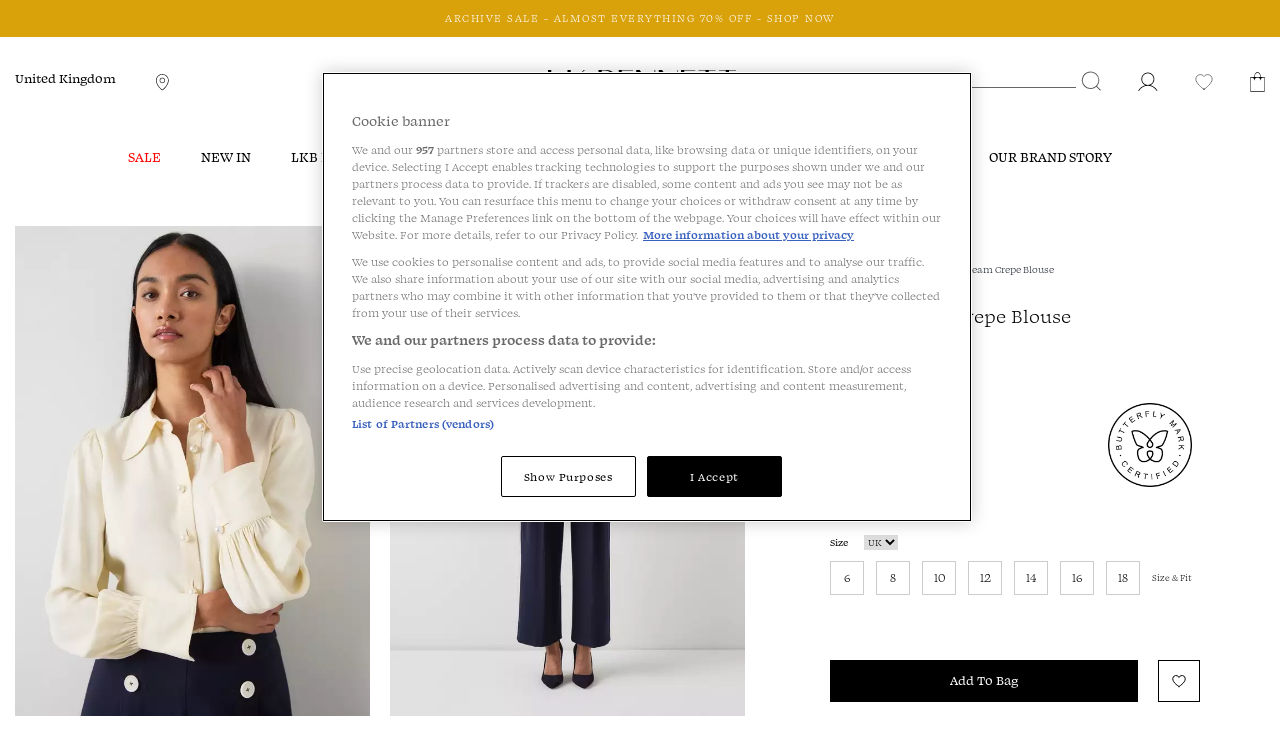

--- FILE ---
content_type: text/html;charset=UTF-8
request_url: https://www.lkbennett.com/product/CWSONYAVISCOSECreamCream~Sonya-Navy-Spot-Print-Silk-Blouse-Cream
body_size: 22014
content:
<!DOCTYPE html>
<html lang="en">
<head>
  <link rel="shortcut icon" type="image/x-icon" media="all" href="/_ui/responsive/theme-lkb-default/images/favicon.ico"/>
  <link rel="preload" href="/_ui/responsive/theme-lkb-default/fonts/Swear_Text-Regular.woff2?" as="font" type="font/woff2" crossorigin>
  <link rel="preload" href="/_ui/responsive/theme-lkb-default/fonts/Swear_Text-Bold.woff2?" as="font" type="font/woff2" crossorigin>
  <link rel="preload" href="/_ui/responsive/theme-lkb-default/fonts/Swear_Text-Medium.woff2?" as="font" type="font/woff2" crossorigin>
  <link rel="preload" href="/_ui/responsive/theme-lkb-default/fonts/Swear_Text-Light.woff2?" as="font" type="font/woff2" crossorigin>
  <link rel="preload" href="/_ui/responsive/theme-lkb-default/fonts/lkb-icons.woff?yna28q" as="font" type="font/woff" crossorigin>
  <link rel="preload" href="/_ui/responsive/theme-lkb-default/css/style.min.css" as="style">
  <link rel="preload" href="/_ui/responsive/theme-lkb-default/css/graphene-theme.css" as="style">
  <link rel="preload" href="/_ui/addons/globaleaddon/responsive/common/css/globaleaddon-custom.css" as="style">
  <link rel="preload" href="/_ui/addons/globaleaddon/responsive/common/css/globaleaddon.css" as="style">
  <link rel="preload" href="/_ui/responsive/base/dist/base.css" as="style">
  <link rel="preload" href="/_ui/responsive/base/dist/91.css" as="style"> <!-- Shared chunk id is generated automatically by Webpack, verify after build -->

  <link rel="preload" href="/_ui/responsive/base/dist/pdp.css" as="style">
  <meta charset="utf-8">
  <meta http-equiv="X-UA-Compatible" content="IE=edge">
  <meta name="google-site-verification" content="S5xFM3UxXPKxw0hopLQUkq20f5hIUTK9XmiR6b7c8ws"/>
  <meta name="viewport" content="width=device-width, initial-scale=1.0">

  <link href="https://www.lkbennett.com/product/CWSONYAVISCOSECreamCream~Sonya-Navy-Spot-Print-Silk-Blouse-Cream" rel="canonical"/>
  <meta name="keywords">
<meta name="description" content="Our Sonya crepe blouse combines vintage charm with a modern feel. This beautiful cream shirt features pearl buttons and long sleeves with tapered cuffs.">
<meta name="image" content="https://cdn.media.amplience.net/i/lkbennett/UK_AW25_TW_SONYA_CREAM_VISCOSEa/Sonya%20Cream%20Viscose%20Woven%20Top.jpg?$productmainimage566$">
<link href="https://www.lkbennett.com/product/CWSONYAVISCOSECreamCream~Sonya-Navy-Spot-Print-Silk-Blouse-Cream" hreflang="x-default" rel="alternate"/>
    <link href="https://www.lkbennett.com/product/CWSONYAVISCOSECreamCream~Sonya-Navy-Spot-Print-Silk-Blouse-Cream" hreflang="en-gb" rel="alternate"/>
    <script 

>
    window.dataLayer = window.dataLayer || []; function gtag(){dataLayer.push(arguments);}
    gtag('set', 'developer_id.dNzMyY2', true);
    gtag('consent', 'default', {
      'ad_storage': 'denied',
      'ad_personalization': 'denied',
      'ad_user_data': 'denied',
      'analytics_storage': 'denied',
      'wait_for_update': 500
    });
  </script>

  

      <script 

 type="text/javascript" src="//cdn.ometria.com/tags/d6face57ec3ae021.js"></script>
    <script 

 src="https://cdn-ukwest.onetrust.com/scripttemplates/otSDKStub.js" data-document-language="true" type="text/javascript" charset="UTF-8" data-domain-script="a13355f1-2379-46ad-84fd-6989316f0bc4" ></script>
	      <script 

 type="text/javascript">
	        function OptanonWrapper() { }
	      </script>
	    <link rel="preconnect" href="https://www.googletagmanager.com">
  <link rel="preconnect" href="https://cdn.media.amplience.net">

  <!-- Google Tag Manager -->
	<script 

 data-cookieconsent="ignore">
			(function(w, d, s, l, i) {
				w[l] = w[l] || [];
				w[l].push({
					'gtm.start' : new Date().getTime(),
					event : 'gtm.js'
				});
				var f = d.getElementsByTagName(s)[0], j = d.createElement(s), dl = l != 'dataLayer' ? '&l='
						+ l
						: '';
				j.async = true;
				j.src = '//www.googletagmanager.com/gtm.js?id=' + i + dl;
				f.parentNode.insertBefore(j, f);
			})(window, document, 'script', 'dataLayer', 'GTM-PWWK9R');
	</script>
	<!-- end Google Tag Manager -->
<script 

>
    var searchQuery = location.search.split("=");
    var searchWord = decodeURIComponent((searchQuery[1] + '').replace(/\+/g, '%20'));

    if (searchQuery[0] === "?text") {
      window.top.document.title = "Search " + searchWord + " | LKBennett-UK";
    }

    window.CSRFToken = '2b9f0eec-a059-4968-a347-35e0616bce5d';
  </script>
  <title>
    Sonya Cream Crepe Blouse With Pearl Buttons | LK Bennett</title>

  <link rel="stylesheet" type="text/css" media="all" href="/_ui/responsive/theme-lkb-default/css/style.min.css"/>

<link rel="stylesheet" type="text/css" media="all" href="/_ui/addons/globaleaddon/responsive/common/css/globaleaddon.css"/>
    <link href="/_ui/responsive/base/dist/base.css" rel="stylesheet">
<link href="/_ui/responsive/base/dist/91.css" rel="stylesheet"> <!-- Shared chunk id is generated automatically by Webpack, verify after build -->

<link href="/_ui/responsive/base/dist/pdp.css" rel="stylesheet">
<link rel="stylesheet" type="text/css" media="all" href="/_ui/responsive/theme-lkb-default/css/graphene-theme.css"/><style type="text/css">
    .site-header--transparent {
        background-color: rgba(0,0,0, .5);
    }

    .site-header--transparent .header-scroll-navigation,
    .site-header--transparent .lkb__nav-section:hover,
    .site-header--transparent:hover,
    .site-header--transparent .lkb__sub-navigation,
    .site-header--transparent .header-scroll-navigation .lkb__nav-section,
    .site-header--transparent .popover,
    .site-header--transparent .btn,
    .site-header--transparent .lkb__nav-child-entry-three,
    .site-header--transparent .lkb__nav-child-entry-two,
    .site-header--transparent .lkb__nav-change-currency,
    .site-header--transparent .lkb__nav-currency--selector-a {
        background-color: rgb(0,0,0);
    }

    .site-header--transparent .mini-cart-count,
    .site-header--transparent .wishlist-count {
        border: 2px solid rgba(0,0,0, .5);
    }

    .site-header--transparent:hover .mini-cart-count,
    .site-header--transparent:hover .wishlist-count,
    .site-header--transparent .header-scroll-navigation .mini-cart-count,
    .site-header--transparent .header-scroll-navigation .wishlist-count,
    .site-header--transparent .__scrolling .mini-cart-count,
    .site-header--transparent .__scrolling .wishlist-count {
        border: 2px solid rgb(0,0,0);
    }

    @media screen and (max-width: 1023px) {
        .site-header--transparent .header-top-section.__scrolling,
        .site-header--transparent .lkb__navigation-wrapper,
        .site-header--transparent .lkb__nav-parent-entry {
            background-color: rgb(0,0,0);
        }
    }
</style>
<!--  QUBIT DEBUG INFO
		qubitInstance=d3c3cq33003psk.cloudfront.net/opentag-56502-lkbennettukstaging.js
		cmsPage.name=Product Details
		pageType=Product
	
	-->
	
<script 

 type="text/javascript">
window.universal_variable = { 
	"version": "1.2.0",
	"page": {
		
						"type": "Product"
					
		, "breadcrumb": [
		
			"Collections",
			"Clothing",
			"Sonya Cream Crepe Blouse"
		]
	
	},
	
	"user" : {
		"language": "en"
	}
	
	
		, "product" : {
			"id": "CWSONYAVISCOSECreamCream",
			"sku_code": "CWSONYAVISCOSECreamCream",
		    "url": "/product/CWSONYAVISCOSECreamCream~Sonya-Navy-Spot-Print-Silk-Blouse-Cream",
		    "name": "Sonya Cream Crepe Blouse",
		    "description": "Marrying vintage charm with a contemporary feel, our new Sonya blouse is a versatile addition to transitional wardrobes. Crafted from pretty antique cream crepe viscose, this Seventies-inspired shirt has a long, rounded collar, mini puff detail to the shoulders, beautiful pearl buttons and long sleeves with elegant tapered cuffs. Wear it with tailored trousers and ankle boots or with flared  jeans and trainers.",
		    "manufacturer": "",
		    "category": "View All",
		    
		    	"subcategory": "Clothing",
		    
            "stock": 0,
	    		
		    "currency": "GBP",
		    "unit_price": 149.0,
		    "unit_sale_price": 149.0,
		    "color":"Cream",
		    "heelHeight": "",
            "madeIn": "",
            "toeShape": "",
            "sleeveLength": "Sleeve Length: Long Sleeve",
            "style": "Crepe Blouse"
		}
	
	, "material" : {
	    	"fabric": "Fabric Composition: 100% Viscose"
	   
	}

	
		, "basket" : {
			"subtotal_include_tax": true
			
		}
				
		
		
		  
	
	
};
</script>





  







<script 

 type="text/plain" class="optanon-category-C0002" src="https://tag.getamigo.io/js/48f808d90c2621606df21eb351d3f13dc734025448ba47b4a2f341f62714a6c9/load.js"></script>
</head>

<body class="page-productDetails pageType-ProductPage template-pages-product-productLayout1Page  smartedit-page-uid-productDetails smartedit-page-uuid-eyJpdGVtSWQiOiJwcm9kdWN0RGV0YWlscyIsImNhdGFsb2dJZCI6ImxrYi11a0NvbnRlbnRDYXRhbG9nIiwiY2F0YWxvZ1ZlcnNpb24iOiJPbmxpbmUifQ== smartedit-catalog-version-uuid-lkb-ukContentCatalog/Online  language-en">

<!-- Google Tag Manager -->
	<noscript>
		<iframe src="//www.googletagmanager.com/ns.html?id=GTM-PWWK9R"
			height="0" width="0" style="display: none; visibility: hidden"></iframe>
	</noscript>
	<!-- end Google Tag Manager -->
<main data-currency-iso-code="GBP" class="">
      <a href="#skip-to-content" class="skiptocontent" data-role="none">text.skipToContent</a>
      <a href="#skiptonavigation" class="skiptonavigation" data-role="none">text.skipToNavigation</a>

      <header class="main-header main-header-md site-header--fixed  site-header--theme-black jsSiteHeader">
    <div class="main-header__top-banner js-main-header__top-banner">
            <div class="content"><div id="GlobaleFreeShippingBannerContainer"></div></div>








<div class="debug-info-for-8824732910652" hidden>
    debug-info-for-8824732910652 type LKBTimedBannerComponent
    <p>pk: 8824732910652</p>
    <p>uid: clone_cmsitem_00380008_00005004_00005008_00009002_00009003_00010003_00010004_00010006__00168095</p>
    <p>name:      ARCHIVE SALE - ALMOST EVERYTHING 70% OFF - SHOP NOW</p>
    <p>displayBanner: false</p>
    <p>countries: GBP, EUR, USD, AED, AUD, BGN, CAD, CHF, CZK, DKK, HUF, NOK, PLN, RON, SEK</p>
    <p>visible: true</p>

    
    <p>from 2026/01/07 02:55</p>
    <p>until 2026/01/23 02:55</p>
    <p>now 2026/01/18 06:17</p>

    <p>should display on country: true</p>
    <p>should display dates: true and true</p>

    <p>checkoutDisplay: false</p>
    <p>messageDesktop: <a href="/The-Archive-Sale/c/theoutletsale" title="Shop Now">ARCHIVE SALE - ALMOST EVERYTHING 70% OFF - SHOP NOW</a>|</p>
    <p>messageTablet: <a href="/The-Archive-Sale/c/theoutletsale" title="Shop Now">ARCHIVE SALE - ALMOST EVERYTHING 70% OFF - SHOP NOW</a>|</p>
    <p>messageMobile: <a href="/The-Archive-Sale/c/theoutletsale" title="Shop Now">ARCHIVE SALE - ALMOST EVERYTHING 70% OFF - SHOP NOW</a>|</p>
</div>


    <!-- Component is active && current country is set on cookie -->
    
        
        
            
            
        
    
<style>
        :root {
            --text-color: #FFFFFF;
        }
    </style>

    <div class="js-discount-message-wrapper discount-message-wrapper discount-message-wrapper--color"  data-country="GBP, EUR, USD, AED, AUD, BGN, CAD, CHF, CZK, DKK, HUF, NOK, PLN, RON, SEK" style="min-height: 38px">
            <div class="discount-message visible-md visible-lg" style="font-size: 11px; color: #FFFFFF; background-color: #d9a20b;">
                <div class="discount-message-static">
                    <div><a href="/The-Archive-Sale/c/theoutletsale" title="Shop Now">ARCHIVE SALE - ALMOST EVERYTHING 70% OFF - SHOP NOW</a></div>
                    </div>
            </div>
            <div class="discount-message visible-sm" style="font-size: 11px; color: #FFFFFF; background-color: #d9a20b;">
                <div class="discount-message-static">
                    <div><a href="/The-Archive-Sale/c/theoutletsale" title="Shop Now">ARCHIVE SALE - ALMOST EVERYTHING 70% OFF - SHOP NOW</a></div>
                    </div>
            </div>
            <div class="discount-message visible-xs" style="font-size: 11px; color: #FFFFFF; background-color: #d9a20b;">
                <div class="discount-message-static">
                    <div><a href="/The-Archive-Sale/c/theoutletsale" title="Shop Now">ARCHIVE SALE - ALMOST EVERYTHING 70% OFF - SHOP NOW</a></div>
                    </div>
            </div>
        </div>
    </div>
    <div class="container-fluid header-no-scroll">
        <div class="row header-top-section searchOpen">
            <div class="header-top--content">
                <div class="col-md-5 hidden-xs hidden-sm">
                    <div class="header-no-scroll hidden-xs hidden-sm pull-left">
                        <span class="curr__isocode hidden"></span>
                        <link rel="stylesheet" href="/_ui/addons/globaleaddon/responsive/common/css/globaleaddon-custom.css" />
    <div id="GlobaleSwitcher">
            <div class="js-globale-country-name header-change-country" role="button">
                United Kingdom</div>
    </div>
</div>

                    <div class="header-no-scroll hidden-xs popover-store jspopover-store pull-left">
                        <a href="/navigation/store-locator-help" class="anchor--plain jsstorepopover storeFinderPopover"
                           data-toggle="popover" rel="popover" data-placement="bottom" data-trigger="hover">
                            <img alt="Store Locator" width="20" height="20"
                                 src="/_ui/responsive/theme-lkb-default/images/ph-map-pin_regular_black.svg">
                        </a>
                    </div>
                    </div>
                <div class="col-md-2 text-center hidden-xs hidden-sm">
                    <a href="/">
                        <img title="LK Bennett" alt="LK Bennett" width="188" height="51"
                             src="/_ui/responsive/theme-lkb-default/images/logo_lkbennett_black.svg">
                    </a>
                </div>
                <div class="col-xs-6 visible-xs visible-sm">
                    <div class="button--onlyicon pull-left">
                        <button class="js-toggle-sm-navigation visible-xs visible-sm sm-menu-btn" type="button">
                            <img class="lkb-hamburger-menu" alt="Menu" width="24" height="24"
                                 src="/_ui/responsive/theme-lkb-default/images/ph-list_new_regular_black.svg">
                        </button>
                    </div>
                    <div class="header-no-scroll form-search-container pull-left hidden-xs hidden-sm js-search-icon-nav">
                        <div class="visible-md visible-lg header-no-scroll">
                            <div class="site-search ui-front">
	<form class="desktopSearch" name="search_form_SearchBox" method="get" action="/search/" role="search" aria-label="Desktop Search">
		<div class="input-group">
			<input type="text"
					class="form-control js-site-search-input" name="text" value=""
					maxlength="100" placeholder="" aria-label="Search">
			<span class="input-group-btn"> <button class="btn btn-link" type="submit">

						<img alt="Search" width="20" height="20" src="/_ui/responsive/theme-lkb-default/images/ph-magnifying-glass_new_regular_black.svg">
					</button>
				</span>
		</div>
	</form>

</div>
</div>
                        <img alt="Search" width="20" height="20" class="js-search-smallDevices visible-xs visible-sm"
                             src="/_ui/responsive/theme-lkb-default/images/ph-magnifying-glass_new_regular_black.svg">
                    </div>
                </div>
                <div class="col-xs-6 col-md-5">
                    <div class="jsMiniCartPopUpContainer popover-basket pull-right hidden-xs hidden-sm">
                        <a href="/cart" class="popoverData anchor--plain minicartpopover"
                           data-toggle="popover" rel="popover" data-placement="bottom" data-trigger="hover">
                            <img alt="Shopping Cart" width="15" height="15"
                                 src="/_ui/responsive/theme-lkb-default/images/ph-handbag-simple_new_regular_black.svg">
                            <span class="jsMiniCartCount mini-cart-count hidden"></span>
                        </a>
                    </div>
                    <div class="popover-wishlist jspopover-wishlist pull-right hidden-xs hidden-sm">
                        <a id="jsWishlistPopup" class="anchor--plain wishlistpopover" href="#" title="Favourites">
                            <img alt="Wishlist" width="20" height="20"
                                 src="/_ui/responsive/theme-lkb-default/images/ph-heart_new_regular_black.svg">
                            <div id="headerWishlistMountTarget"></div>
                        </a>
                    </div>
                    <div class="popover-signIn jspopover-signIn pull-right hidden-xs hidden-sm">
                        <a id="jsSignInPopup" class="anchor--plain jsSignInPopup signInPopover">
                            <img alt="Sign In" width="20" height="20"
                                 src="/_ui/responsive/theme-lkb-default/images/ph-user_new_regular_black.svg">
                        </a>
                    </div>
                    <div class="header-no-scroll form-search-container pull-right hidden-xs hidden-sm">
                        <div class="visible-md visible-lg header-no-scroll">
                            <div class="site-search ui-front">
	<form class="desktopSearch" name="search_form_SearchBox" method="get" action="/search/" role="search" aria-label="Desktop Search">
		<div class="input-group">
			<input type="text"
					class="form-control js-site-search-input" name="text" value=""
					maxlength="100" placeholder="" aria-label="Search">
			<span class="input-group-btn"> <button class="btn btn-link" type="submit">

						<img alt="Search" width="20" height="20" src="/_ui/responsive/theme-lkb-default/images/ph-magnifying-glass_new_regular_black.svg">
					</button>
				</span>
		</div>
	</form>

</div>
</div>
                        <img alt="Search" width="20" height="20" class="js-search-smallDevices visible-xs visible-sm"
                             src="/_ui/responsive/theme-lkb-default/images/ph-magnifying-glass_new_regular_black.svg">
                    </div>
                    <div class="jsMiniCartPopUpContainer popover-basket pull-right hidden-md hidden-lg">
                        <a href="/cart" class="popoverData anchor--plain minicartpopover"
                           data-toggle="popover" rel="popover" data-placement="bottom" data-trigger="hover">
                            <img alt="Shopping Cart" width="21" height="21"
                                 src="/_ui/responsive/theme-lkb-default/images/ph-handbag-simple_new_regular_black.svg">
                            <span class="jsMiniCartCount mini-cart-count hidden"></span>
                        </a>
                    </div>
                    <div class="popover-wishlist jspopover-wishlist pull-right hidden-md hidden-lg">
                        <a id="jsWishlistPopup" class="anchor--plain wishlistpopover" href="#" title="Favourites">
                            <img alt="Wishlist" width="32" height="32"
                                 src="/_ui/responsive/theme-lkb-default/images/ph-heart_new_regular_black.svg">
                            <div id="headerWishlistMountTargetMobile"></div>
                        </a>
                    </div>
                </div>
                <a href="/" class="lkb-site-logo-mobile-wrapper visible-xs visible-sm">
                    <img class="lkb-site-logo-mobile" title="LK Bennett" alt="LK Bennett" width="150" height="27"
                         src="/_ui/responsive/theme-lkb-default/images/logo_lkbennett_black.svg">
                </a>
            </div>
            <div class="mobileSearchBar js-mobile-search-bar searchOpen hidden-md hidden-lg show">
                <div class="js-search-bar bs-1x form-search-container __mobile text-center">
                    <div class="form-search-container__close">
                        <img src="/_ui/responsive/theme-lkb-default/images/ph-x_new_fill_black.svg"
                             alt="Close Icon" width="14" height="20" class="js-search-close">
                    </div>
                    <form id="mobileSearch" name="mobile_SearchBox" method="get" action="/search/" role="search" aria-label="Mobile Search">
                        <input id="searchMobile" name="text" type="search" placeholder="Find what you're looking for" aria-label="Search" />
                        <span class="form-search-container__search-icon hidden-md hidden-lg">
                            <img alt="Search" width="20" height="20" class="js-mobile-search-submit"
                                 src="/_ui/responsive/theme-lkb-default/images/ph-magnifying-glass_new_regular_black.svg">
                        </span>
                    </form>
                </div>
            </div>

        </div>
        <div class="hidden-xs hidden-sm col-md-12 accNavComponentDesktop collapse" id="accNavComponentDesktop">
            <ul class=""></ul>
        </div>


    </div>

    <a id="skiptonavigation"></a>
    <div class="container-fluid">
	<div class="row">
		<div class="nav-mobile-overlay animation show-md show-lg">
<div class="lkb__navigation-wrapper js-lkb-nav-wrapper">

    <div class="hidden-xs hidden-sm header-scroll header-scroll-logo">
        <div class="site-logo">
            <a href="/"> <img title="LK Bennett" alt="LK Bennett"  width="62" height="28" src="/_ui/responsive/theme-lkb-default/images/logo_lkb_black.svg">
            </a>
        </div>
    </div>
    <div class="lkb__mobile-nav-header visible-xs visible-sm" style="height: 44px">
        <div class="button--onlyicon pull-left lkb__mobile-nav-close-btn">
            <button class="js-toggle-sm-navigation visible-xs visible-sm sm-menu-btn" type="button">
                <img loading="lazy" class="lkb-close-menu" alt="Menu" width="14" height="14" src="/_ui/responsive/theme-lkb-default/images/ph-x_new_fill_black.svg">
            </button>
        </div>
        <div class="header-no-scroll form-search-container pull-left hidden-xs hidden-sm js-search-icon-nav-menu">
            <div class="visible-md visible-lg header-no-scroll">
                <div class="site-search ui-front">
	<form class="desktopSearch" name="search_form_SearchBox" method="get" action="/search/" role="search" aria-label="Desktop Search">
		<div class="input-group">
			<input type="text"
					class="form-control js-site-search-input" name="text" value=""
					maxlength="100" placeholder="" aria-label="Search">
			<span class="input-group-btn"> <button class="btn btn-link" type="submit">

						<img alt="Search" width="20" height="20" src="/_ui/responsive/theme-lkb-default/images/ph-magnifying-glass_new_regular_black.svg">
					</button>
				</span>
		</div>
	</form>

</div>
</div>
            <img alt="Search" width="20" height="20" class="js-search-smallDevices-nav visible-xs visible-sm"
                 src="/_ui/responsive/theme-lkb-default/images/ph-magnifying-glass_new_regular_black.svg">
        </div>
        <div class="jsMiniCartPopUpContainer popover-basket pull-right hidden-md hidden-lg">
            <a href="/cart" class="popoverData anchor--plain minicartpopover"
               data-toggle="popover" rel="popover" data-placement="bottom" data-trigger="hover" >
                <img alt="Shopping Cart"  width="21" height="21"
                     src="/_ui/responsive/theme-lkb-default/images/ph-handbag-simple_new_regular_black.svg">
                <span class="jsMiniCartCount mini-cart-count hidden"></span>
            </a>
        </div>
        <div class="popover-wishlist jspopover-wishlist pull-right hidden-md hidden-lg">
            <a id="jsWishlistPopup" class="anchor--plain wishlistpopover" href="#" title="Favourites">
                <img alt="Wishlist" width="32" height="32"
                     src="/_ui/responsive/theme-lkb-default/images/ph-heart_new_regular_black.svg">
                <div id="headerWishlistMountTargetNav"></div>
            </a>
        </div>
        <a href="/" class="lkb-site-logo-mobile-wrapper visible-xs visible-sm">
            <img class="lkb-site-logo-mobile" alt="LK Bennett" width="150" height="27"
                 src="/_ui/responsive/theme-lkb-default/images/logo_lkbennett_black.svg">
        </a>
    </div>
    <div class="mobileSearchBar js-mobile-search-bar-nav header-top-section header-top-section--nav  hidden-md hidden-lg show">
        <div class="js-search-bar bs-1x form-search-container __mobile form-search-container--mobile-nav text-center">
            <div class="form-search-container__close form-search-container__close--nav">
                <img src="/_ui/responsive/theme-lkb-default/images/ph-x_new_fill_black.svg"
                     alt="Close Icon" width="14" height="20" class="js-search-close-nav" >
            </div>
            <form id="mobileSearch" name="mobile_SearchBox" method="get" action="/search/" role="search" aria-label="Mobile Search">
                <input id="searchMobile" name="text" type="search" placeholder="Find what you're looking for..." aria-label="Search" />
                <span class="form-search-container__search-icon form-search-container__search-icon--nav hidden-md hidden-lg">
                        <img alt="Search" width="20" height="20" class="js-mobile-search-submit"
                             src="/_ui/responsive/theme-lkb-default/images/ph-magnifying-glass_new_regular_black.svg" >
                    </span>
            </form>
        </div>
    </div>
    <div class="lkb__mobile-nav--landscape-mode">
        <nav class="lkb__mobile-nav-scrollable-section js-mobile-nav-scrollable-section">
            <ul class="lkb__nav-section mobile-nav-menu">
                <div class="debug-info-for-8810642048060" hidden>
    <p>pk: 8810642048060</p>
    <p>type: CategoryNavigationComponent</p>
    <p>uid: LKBUKCategoryNavComponent</p>
    <p>name: LKB UK Category Navigation Component</p>
    <p>visible: true</p>
</div>
<li class=" AUTO lkb__nav-has-parent-entry js-nav-has-parent-entry" data-colour="#FF0000">
        <div class="lkb__nav-parent-entry ">
            <div class="yCmsComponent ">
<a href="/Sale"  title="Sale" >Sale</a></div><span class="lkb-chevron--right lkb-chevron--black lkb-chevron--nav-cat visible-xs visible-sm"></span>
        </div>

        <div class="lkb__sub-navigation">
                <div class="lkb__sub-navigation-wrapper">
                    <div class="lkb__nav-middle-container-wrapper js-nav-middle-container animation">
                        <div class="js-back-button lkb__navigation-back-button hidden-md hidden-lg">Back</div>
                        <div class="lkb__nav-middle-container js-lkb-nav-middle-container">
                                    <div class="lkb__sub-navigation-section">
                                        <div class="lkb__sub-navigation-section-column">
                                            <div class="lkb__links">
                                                <div class="lkb__links-title js-second-level-categ js-showParentEntries"><span class="lkb-chevron--right lkb-chevron--nav-subcat js-chevron-subcat-rotate lkb-chevron--black visible-xs visible-sm"></span><span>Sale</span></div>
                                                <ul class="lkb__sub-navigation-list hide-on-mobile animation lkb__nav_link--plain lkb__sub-navigation-list__parent_node js-toggle-level-two-mobile">
                                                    <li class="yCmsComponent lkb__nav-child-entry-three">
<a href="/Sale"  title="View All" >View All</a></li><li class="yCmsComponent lkb__nav-child-entry-three">
<a href="/Sale/Clothing"  title="Clothing" >Clothing</a></li><li class="yCmsComponent lkb__nav-child-entry-three">
<a href="/Sale/Clothing/Dresses"  title="Dresses" >Dresses</a></li><li class="yCmsComponent lkb__nav-child-entry-three">
<a href="/Sale/Shoes"  title="Shoes" >Shoes</a></li><li class="yCmsComponent lkb__nav-child-entry-three">
<a href="/Sale/Boots"  title="Boots" >Boots</a></li><li class="yCmsComponent lkb__nav-child-entry-three">
<a href="/Sale/Handbags"  title="Handbags" >Handbags</a></li><li class="yCmsComponent lkb__nav-child-entry-three">
<a href="/Sale/Accessories"  title="Accessories" >Accessories</a></li></ul>
                                            </div>
                                        </div>
                                    </div>
                                </div>
                            </div>

                    <div class="hidden-xs hidden-sm nav-image-panel" style="display: flex">
                            </div>
                    </div>
            </div>
            <div class="lkb__dropdown-overlay hidden-xs hidden-sm"></div>
        </li>
    <li class=" AUTO lkb__nav-has-parent-entry js-nav-has-parent-entry" data-colour="">
        <div class="lkb__nav-parent-entry ">
            <div class="yCmsComponent ">
<a href="/New-Arrivals"  title="New In" >New In</a></div><span class="lkb-chevron--right lkb-chevron--black lkb-chevron--nav-cat visible-xs visible-sm"></span>
        </div>

        <div class="lkb__sub-navigation">
                <div class="lkb__sub-navigation-wrapper">
                    <div class="lkb__nav-middle-container-wrapper js-nav-middle-container animation">
                        <div class="js-back-button lkb__navigation-back-button hidden-md hidden-lg">Back</div>
                        <div class="lkb__nav-middle-container js-lkb-nav-middle-container">
                                    <div class="lkb__sub-navigation-section">
                                        <div class="lkb__sub-navigation-section-column">
                                            <div class="lkb__links">
                                                <div class="lkb__links-title js-second-level-categ js-showParentEntries"><span class="lkb-chevron--right lkb-chevron--nav-subcat js-chevron-subcat-rotate lkb-chevron--black visible-xs visible-sm"></span><span>New In</span></div>
                                                <ul class="lkb__sub-navigation-list hide-on-mobile animation lkb__nav_link--plain lkb__sub-navigation-list__parent_node js-toggle-level-two-mobile">
                                                    <li class="yCmsComponent lkb__nav-child-entry-three">
<a href="/New-Arrivals"  title="View All" >View All</a></li><li class="yCmsComponent lkb__nav-child-entry-three">
<a href="/New-Arrivals/Clothing/Dresses"  title="Dresses" >Dresses</a></li><li class="yCmsComponent lkb__nav-child-entry-three">
<a href="/New-Arrivals/Clothing"  title="Clothing" >Clothing</a></li><li class="yCmsComponent lkb__nav-child-entry-three">
<a href="/New-Arrivals/Shoes"  title="Shoes" >Shoes</a></li><li class="yCmsComponent lkb__nav-child-entry-three">
<a href="/New-Arrivals/Handbags"  title="Handbags" >Handbags</a></li><li class="yCmsComponent lkb__nav-child-entry-three">
<a href="/New-Arrivals/Accessories"  title="Accessories" >Accessories</a></li></ul>
                                            </div>
                                        </div>
                                    </div>
                                </div>
                            <div class="lkb__nav-middle-container js-lkb-nav-middle-container">
                                    <div class="lkb__sub-navigation-section">
                                        <div class="lkb__sub-navigation-section-column">
                                            <div class="lkb__links">
                                                <div class="lkb__links-title js-second-level-categ "><span class="lkb-chevron--right lkb-chevron--nav-subcat js-chevron-subcat-rotate lkb-chevron--black visible-xs visible-sm"></span><span>Collections</span></div>
                                                <ul class="lkb__sub-navigation-list hide-on-mobile animation lkb__nav_link--plain lkb__sub-navigation-list__parent_node js-toggle-level-two-mobile">
                                                    <li class="yCmsComponent lkb__nav-child-entry-three">
<a href="/Occasionwear/Partywear"  title="Partywear" >Partywear</a></li><li class="yCmsComponent lkb__nav-child-entry-three">
<a href="/Ascot-x-LKB"  title="Ascot x LKB" >Ascot x LKB</a></li><li class="yCmsComponent lkb__nav-child-entry-three">
<a href="/clothing/monogram-clothing"  title="Monogram" >Monogram</a></li><li class="yCmsComponent lkb__nav-child-entry-three">
<a href="/lkb-london"  title="LKB London  " >LKB London  </a></li><li class="yCmsComponent lkb__nav-child-entry-three">
<a href="/Clothing/Petite"  title="Petite" >Petite</a></li><li class="yCmsComponent lkb__nav-child-entry-three">
<a href="/Clothing/Signature-Collection"  title="Signature Collection" >Signature Collection</a></li></ul>
                                            </div>
                                        </div>
                                    </div>
                                </div>
                            </div>

                    <div class="hidden-xs hidden-sm nav-image-panel" style="display: flex">
                            <a href="/clothing/dresses"><img width="280" height="310" alt="" class="nav-image-panel__double" src="https://cdn.media.amplience.net/i/lkbennett/nav_spot_dresses"/></a>
                                <a href="/shoes"><img width="280" height="310" alt="" class="nav-image-panel__double" src="https://cdn.media.amplience.net/i/lkbennett/nav_spot_shoes"/></a>
                            </div>
                    </div>
            </div>
            <div class="lkb__dropdown-overlay hidden-xs hidden-sm"></div>
        </li>
    <li class=" AUTO lkb__nav-has-parent-entry js-nav-has-parent-entry" data-colour="">
        <div class="lkb__nav-parent-entry ">
            <div class="yCmsComponent ">
<a href="/lkb-london"  title="LKB LONDON" >LKB LONDON</a></div><span class="lkb-chevron--right lkb-chevron--black lkb-chevron--nav-cat visible-xs visible-sm"></span>
        </div>

        <div class="lkb__sub-navigation">
                <div class="lkb__sub-navigation-wrapper">
                    <div class="lkb__nav-middle-container-wrapper js-nav-middle-container animation">
                        <div class="js-back-button lkb__navigation-back-button hidden-md hidden-lg">Back</div>
                        <div class="lkb__nav-middle-container js-lkb-nav-middle-container">
                                    <div class="lkb__sub-navigation-section">
                                        <div class="lkb__sub-navigation-section-column">
                                            <div class="lkb__links">
                                                <div class="lkb__links-title js-second-level-categ js-showParentEntries"><span class="lkb-chevron--right lkb-chevron--nav-subcat js-chevron-subcat-rotate lkb-chevron--black visible-xs visible-sm"></span><span>LKB LONDON</span></div>
                                                <ul class="lkb__sub-navigation-list hide-on-mobile animation lkb__nav_link--plain lkb__sub-navigation-list__parent_node js-toggle-level-two-mobile">
                                                    <li class="yCmsComponent lkb__nav-child-entry-three">
<a href="/lkb-london"  title="LKB London Collection" >LKB London Collection</a></li><li class="yCmsComponent lkb__nav-child-entry-three">
<a href="/lkb-london/clothing"  title="LKB London Clothing " >LKB London Clothing </a></li><li class="yCmsComponent lkb__nav-child-entry-three">
<a href="/lkb-london/clothing/dresses"  title="LKB London Dresses" >LKB London Dresses</a></li><li class="yCmsComponent lkb__nav-child-entry-three">
<a href="/lkb-london/shoes"  title="LKB London Shoes " >LKB London Shoes </a></li><li class="yCmsComponent lkb__nav-child-entry-three">
<a href="/lkb-london/handbags"  title="LKB London Handbags" >LKB London Handbags</a></li></ul>
                                            </div>
                                        </div>
                                    </div>
                                </div>
                            </div>

                    </div>
            </div>
            <div class="lkb__dropdown-overlay hidden-xs hidden-sm"></div>
        </li>
    <li class=" AUTO lkb__nav-has-parent-entry js-nav-has-parent-entry" data-colour="">
        <div class="lkb__nav-parent-entry ">
            <div class="yCmsComponent ">
<a href="/Clothing/Dresses"  title="Dresses" >Dresses</a></div><span class="lkb-chevron--right lkb-chevron--black lkb-chevron--nav-cat visible-xs visible-sm"></span>
        </div>

        <div class="lkb__sub-navigation">
                <div class="lkb__sub-navigation-wrapper">
                    <div class="lkb__nav-middle-container-wrapper js-nav-middle-container animation">
                        <div class="js-back-button lkb__navigation-back-button hidden-md hidden-lg">Back</div>
                        <div class="lkb__nav-middle-container js-lkb-nav-middle-container">
                                    <div class="lkb__sub-navigation-section">
                                        <div class="lkb__sub-navigation-section-column">
                                            <div class="lkb__links">
                                                <div class="lkb__links-title js-second-level-categ js-showParentEntries"><span class="lkb-chevron--right lkb-chevron--nav-subcat js-chevron-subcat-rotate lkb-chevron--black visible-xs visible-sm"></span><span>Dresses</span></div>
                                                <ul class="lkb__sub-navigation-list hide-on-mobile animation lkb__nav_link--plain lkb__sub-navigation-list__parent_node js-toggle-level-two-mobile">
                                                    <li class="yCmsComponent lkb__nav-child-entry-three">
<a href="/Clothing/Dresses"  title="View All" >View All</a></li><li class="yCmsComponent lkb__nav-child-entry-three">
<a href="/Workwear/Dresses"  title="Workwear Dresses" >Workwear Dresses</a></li><li class="yCmsComponent lkb__nav-child-entry-three">
<a href="/Shirt-Dresses"  title="Shirt Dresses" >Shirt Dresses</a></li><li class="yCmsComponent lkb__nav-child-entry-three">
<a href="/clothing/dresses/midi-dresses"  title="Midi Dresses" >Midi Dresses</a></li><li class="yCmsComponent lkb__nav-child-entry-three">
<a href="/clothing/dresses/maxi-dresses"  title="Maxi Dresses" >Maxi Dresses</a></li><li class="yCmsComponent lkb__nav-child-entry-three">
<a href="/clothing/dresses/silk-dresses"  title="Silk Dresses" >Silk Dresses</a></li><li class="yCmsComponent lkb__nav-child-entry-three">
<a href="/Tweed-Dresses"  title="Tweed Dresses" >Tweed Dresses</a></li><li class="yCmsComponent lkb__nav-child-entry-three">
<a href="/Clothing/Dresses/long-sleeve-dresses"  title="Long Sleeve Dresses" >Long Sleeve Dresses</a></li></ul>
                                            </div>
                                        </div>
                                    </div>
                                </div>
                            <div class="lkb__nav-middle-container js-lkb-nav-middle-container">
                                    <div class="lkb__sub-navigation-section">
                                        <div class="lkb__sub-navigation-section-column">
                                            <div class="lkb__links">
                                                <div class="lkb__links-title js-second-level-categ "><span class="lkb-chevron--right lkb-chevron--nav-subcat js-chevron-subcat-rotate lkb-chevron--black visible-xs visible-sm"></span><span>Edit</span></div>
                                                <ul class="lkb__sub-navigation-list hide-on-mobile animation lkb__nav_link--plain lkb__sub-navigation-list__parent_node js-toggle-level-two-mobile">
                                                    <li class="yCmsComponent lkb__nav-child-entry-three">
<a href="/Clothing/Race-Day-Dresses"  title="Race Day Dresses" >Race Day Dresses</a></li><li class="yCmsComponent lkb__nav-child-entry-three">
<a href="/Occasionwear/Wedding/Wedding-Guest-Dresses"  title="Wedding Guest Dresses" >Wedding Guest Dresses</a></li><li class="yCmsComponent lkb__nav-child-entry-three">
<a href="/Occasionwear/Partywear/Party-Dresses"  title="Party Dresses" >Party Dresses</a></li><li class="yCmsComponent lkb__nav-child-entry-three">
<a href="/Clothing/Dresses/Print-Dresses"  title="Print Dresses" >Print Dresses</a></li><li class="yCmsComponent lkb__nav-child-entry-three">
<a href="/Clothing/Dresses/Fit-and-Flare"  title="Fit and Flare Dresses" >Fit and Flare Dresses</a></li><li class="yCmsComponent lkb__nav-child-entry-three">
<a href="/clothing/dresses/green-dresses"  title="Green Dresses" >Green Dresses</a></li><li class="yCmsComponent lkb__nav-child-entry-three">
<a href="/clothing/dresses/black-dresses"  title="Black Dresses" >Black Dresses</a></li></ul>
                                            </div>
                                        </div>
                                    </div>
                                </div>
                            </div>

                    </div>
            </div>
            <div class="lkb__dropdown-overlay hidden-xs hidden-sm"></div>
        </li>
    <li class=" AUTO lkb__nav-has-parent-entry js-nav-has-parent-entry" data-colour="">
        <div class="lkb__nav-parent-entry ">
            <div class="yCmsComponent ">
<a href="/Clothing"  title="Clothing" >Clothing</a></div><span class="lkb-chevron--right lkb-chevron--black lkb-chevron--nav-cat visible-xs visible-sm"></span>
        </div>

        <div class="lkb__sub-navigation">
                <div class="lkb__sub-navigation-wrapper">
                    <div class="lkb__nav-middle-container-wrapper js-nav-middle-container animation">
                        <div class="js-back-button lkb__navigation-back-button hidden-md hidden-lg">Back</div>
                        <div class="lkb__nav-middle-container js-lkb-nav-middle-container">
                                    <div class="lkb__sub-navigation-section">
                                        <div class="lkb__sub-navigation-section-column">
                                            <div class="lkb__links">
                                                <div class="lkb__links-title js-second-level-categ js-showParentEntries"><span class="lkb-chevron--right lkb-chevron--nav-subcat js-chevron-subcat-rotate lkb-chevron--black visible-xs visible-sm"></span><span>Clothing</span></div>
                                                <ul class="lkb__sub-navigation-list hide-on-mobile animation lkb__nav_link--plain lkb__sub-navigation-list__parent_node js-toggle-level-two-mobile">
                                                    <li class="yCmsComponent lkb__nav-child-entry-three">
<a href="/Clothing"  title="View All" >View All</a></li><li class="yCmsComponent lkb__nav-child-entry-three">
<a href="/Clothing/Dresses"  title="Dresses" >Dresses</a></li><li class="yCmsComponent lkb__nav-child-entry-three">
<a href="/Clothing/Coats-and-Jackets"  title="Coats & Jackets" >Coats & Jackets</a></li><li class="yCmsComponent lkb__nav-child-entry-three">
<a href="/Clothing/Tops"  title="Tops" >Tops</a></li><li class="yCmsComponent lkb__nav-child-entry-three">
<a href="/Clothing/Knitwear"  title="Knitwear" >Knitwear</a></li><li class="yCmsComponent lkb__nav-child-entry-three">
<a href="/Clothing/Trousers"  title="Trousers" >Trousers</a></li><li class="yCmsComponent lkb__nav-child-entry-three">
<a href="/Clothing/Skirts"  title="Skirts" >Skirts</a></li><li class="yCmsComponent lkb__nav-child-entry-three">
<a href="/Clothing/Tops/Shirts-and-Blouses"  title="Shirts and Blouses" >Shirts and Blouses</a></li></ul>
                                            </div>
                                        </div>
                                    </div>
                                </div>
                            <div class="lkb__nav-middle-container js-lkb-nav-middle-container">
                                    <div class="lkb__sub-navigation-section">
                                        <div class="lkb__sub-navigation-section-column">
                                            <div class="lkb__links">
                                                <div class="lkb__links-title js-second-level-categ "><span class="lkb-chevron--right lkb-chevron--nav-subcat js-chevron-subcat-rotate lkb-chevron--black visible-xs visible-sm"></span><span>Edit</span></div>
                                                <ul class="lkb__sub-navigation-list hide-on-mobile animation lkb__nav_link--plain lkb__sub-navigation-list__parent_node js-toggle-level-two-mobile">
                                                    <li class="yCmsComponent lkb__nav-child-entry-three">
<a href="/Clothing/Signature-Collection"  title="Signature Collection" >Signature Collection</a></li><li class="yCmsComponent lkb__nav-child-entry-three">
<a href="/Collections/Bestsellers"  title="Bestsellers" >Bestsellers</a></li><li class="yCmsComponent lkb__nav-child-entry-three">
<a href="/Occasionwear"  title="Occasionwear" >Occasionwear</a></li><li class="yCmsComponent lkb__nav-child-entry-three">
<a href="/Clothing/Petite"  title="Petite" >Petite</a></li><li class="yCmsComponent lkb__nav-child-entry-three">
<a href="/Workwear"  title="Workwear" >Workwear</a></li><li class="yCmsComponent lkb__nav-child-entry-three">
<a href="/Casual-Wear"  title="Casualwear" >Casualwear</a></li><li class="yCmsComponent lkb__nav-child-entry-three">
<a href="/Collections/Modest-Dressing"  title="Modest Dressing" >Modest Dressing</a></li><li class="yCmsComponent lkb__nav-child-entry-three">
<a href="/Denim"  title="Denim" >Denim</a></li><li class="yCmsComponent lkb__nav-child-entry-three">
<a href="/Floral-Prints"  title="Floral Prints" >Floral Prints</a></li><li class="yCmsComponent lkb__nav-child-entry-three">
<a href="/Clothing/Tweed"  title="Tweed" >Tweed</a></li></ul>
                                            </div>
                                        </div>
                                    </div>
                                </div>
                            <div class="lkb__nav-middle-container js-lkb-nav-middle-container">
                                    <div class="lkb__sub-navigation-section">
                                        <div class="lkb__sub-navigation-section-column">
                                            <div class="lkb__links">
                                                <div class="lkb__links-title js-second-level-categ "><span class="lkb-chevron--right lkb-chevron--nav-subcat js-chevron-subcat-rotate lkb-chevron--black visible-xs visible-sm"></span><span>Occasions</span></div>
                                                <ul class="lkb__sub-navigation-list hide-on-mobile animation lkb__nav_link--plain lkb__sub-navigation-list__parent_node js-toggle-level-two-mobile">
                                                    <li class="yCmsComponent lkb__nav-child-entry-three">
<a href="/Occasionwear/Partywear"  title="Partywear" >Partywear</a></li><li class="yCmsComponent lkb__nav-child-entry-three">
<a href="/Ascot-x-LKB"  title="Ascot X LKB" >Ascot X LKB</a></li><li class="yCmsComponent lkb__nav-child-entry-three">
<a href="/Race-Day-Outfits"  title="Race Day Outifts" >Race Day Outifts</a></li><li class="yCmsComponent lkb__nav-child-entry-three">
<a href="/Clothing/Race-Day-Dresses"  title="Race Day Dresses" >Race Day Dresses</a></li><li class="yCmsComponent lkb__nav-child-entry-three">
<a href="/Occasionwear/Wedding/Wedding-Guest-Dresses"  title="Wedding Guest" >Wedding Guest</a></li><li class="yCmsComponent lkb__nav-child-entry-three">
<a href="/Wedding/Mother-of-the-Bride-Groom-Dresses"  title="Mother of the Bride or Groom" >Mother of the Bride or Groom</a></li><li class="yCmsComponent lkb__nav-child-entry-three">
<a href="/Collections/Holiday-Wear/c/theholidayedit"  title="The Holiday Shop" >The Holiday Shop</a></li><li class="yCmsComponent lkb__nav-child-entry-three">
<a href="/Occasionwear/Graduation"  title="Graduation" >Graduation</a></li></ul>
                                            </div>
                                        </div>
                                    </div>
                                </div>
                            </div>

                    <div class="hidden-xs hidden-sm nav-image-panel" style="display: flex">
                            <a href="/handbags"><img width="280" height="310" alt="" class="nav-image-panel__double" src="https://cdn.media.amplience.net/i/lkbennett/nav_spot_bags"/></a>
                                <a href="/new-arrivals"><img width="280" height="310" alt="" class="nav-image-panel__double" src="https://cdn.media.amplience.net/i/lkbennett/nav_spot_newin"/></a>
                            </div>
                    </div>
            </div>
            <div class="lkb__dropdown-overlay hidden-xs hidden-sm"></div>
        </li>
    <li class=" AUTO lkb__nav-has-parent-entry js-nav-has-parent-entry" data-colour="">
        <div class="lkb__nav-parent-entry ">
            <div class="yCmsComponent ">
<a href="/Shoes"  title="Shoes" >Shoes</a></div><span class="lkb-chevron--right lkb-chevron--black lkb-chevron--nav-cat visible-xs visible-sm"></span>
        </div>

        <div class="lkb__sub-navigation">
                <div class="lkb__sub-navigation-wrapper">
                    <div class="lkb__nav-middle-container-wrapper js-nav-middle-container animation">
                        <div class="js-back-button lkb__navigation-back-button hidden-md hidden-lg">Back</div>
                        <div class="lkb__nav-middle-container js-lkb-nav-middle-container">
                                    <div class="lkb__sub-navigation-section">
                                        <div class="lkb__sub-navigation-section-column">
                                            <div class="lkb__links">
                                                <div class="lkb__links-title js-second-level-categ js-showParentEntries"><span class="lkb-chevron--right lkb-chevron--nav-subcat js-chevron-subcat-rotate lkb-chevron--black visible-xs visible-sm"></span><span>Shoes</span></div>
                                                <ul class="lkb__sub-navigation-list hide-on-mobile animation lkb__nav_link--plain lkb__sub-navigation-list__parent_node js-toggle-level-two-mobile">
                                                    <li class="yCmsComponent lkb__nav-child-entry-three">
<a href="/Shoes"  title="View All" >View All</a></li><li class="yCmsComponent lkb__nav-child-entry-three">
<a href="/Shoes/Court-Shoes"  title="Court Shoes" >Court Shoes</a></li><li class="yCmsComponent lkb__nav-child-entry-three">
<a href="/Shoes/Boots"  title="Boots" >Boots</a></li><li class="yCmsComponent lkb__nav-child-entry-three">
<a href="/Shoes/Flats"  title="Flats" >Flats</a></li><li class="yCmsComponent lkb__nav-child-entry-three">
<a href="/Shoes/Sandals"  title="Sandals" >Sandals</a></li><li class="yCmsComponent lkb__nav-child-entry-three">
<a href="/Shoes/Espadrilles"  title="Espadrilles" >Espadrilles</a></li><li class="yCmsComponent lkb__nav-child-entry-three">
<a href="/Shoes/Loafers"  title="Loafers" >Loafers</a></li><li class="yCmsComponent lkb__nav-child-entry-three">
<a href="/Shoes/Trainers"  title="Trainers" >Trainers</a></li><li class="yCmsComponent lkb__nav-child-entry-three">
<a href="https://www.lkbennett.com/Shoes/Slingbacks"  title="Slingbacks" >Slingbacks</a></li><li class="yCmsComponent lkb__nav-child-entry-three">
<a href="https://www.lkbennett.com/Shoes/Flats/Ballet-Pumps"  title="Ballet Pumps" >Ballet Pumps</a></li><li class="yCmsComponent lkb__nav-child-entry-three">
<a href="/Shoes/Platforms"  title="Platforms" >Platforms</a></li><li class="yCmsComponent lkb__nav-child-entry-three">
<a href="/Shoes/Wedges"  title="Wedges" >Wedges</a></li><li class="yCmsComponent lkb__nav-child-entry-three">
<a href="/Shoes/Kitten-Heels"  title="Kitten Heels" >Kitten Heels</a></li><li class="yCmsComponent lkb__nav-child-entry-three">
<a href="/shoes/block-heels"  title="Block Heels" >Block Heels</a></li></ul>
                                            </div>
                                        </div>
                                    </div>
                                </div>
                            <div class="lkb__nav-middle-container js-lkb-nav-middle-container">
                                    <div class="lkb__sub-navigation-section">
                                        <div class="lkb__sub-navigation-section-column">
                                            <div class="lkb__links">
                                                <div class="lkb__links-title js-second-level-categ "><span class="lkb-chevron--right lkb-chevron--nav-subcat js-chevron-subcat-rotate lkb-chevron--black visible-xs visible-sm"></span><span>Boots</span></div>
                                                <ul class="lkb__sub-navigation-list hide-on-mobile animation lkb__nav_link--plain lkb__sub-navigation-list__parent_node js-toggle-level-two-mobile">
                                                    <li class="yCmsComponent lkb__nav-child-entry-three">
<a href="https://www.lkbennett.com/Shoes/Boots"  title="View All" >View All</a></li><li class="yCmsComponent lkb__nav-child-entry-three">
<a href="/Ankle-Boots"  title="Ankle Boots" >Ankle Boots</a></li><li class="yCmsComponent lkb__nav-child-entry-three">
<a href="/Shoes/Boots/Knee-Boots"  title="Knee Boots" >Knee Boots</a></li><li class="yCmsComponent lkb__nav-child-entry-three">
<a href="/Stretch-Boots"  title="Stretch Boots" >Stretch Boots</a></li><li class="yCmsComponent lkb__nav-child-entry-three">
<a href="/Shoes/Boots/Flat-Boots"  title="Flat Boots" >Flat Boots</a></li><li class="yCmsComponent lkb__nav-child-entry-three">
<a href="/Shoes/Boots/Heeled-Boots"  title="Heeled Boots" >Heeled Boots</a></li><li class="yCmsComponent lkb__nav-child-entry-three">
<a href="/shoes/boots/brown-boots"  title="Brown Boots" >Brown Boots</a></li><li class="yCmsComponent lkb__nav-child-entry-three">
<a href="/shoes/boots/black-boots"  title="Black Boots" >Black Boots</a></li><li class="yCmsComponent lkb__nav-child-entry-three">
<a href="/shoes/boots/leather-boots"  title="Leather Boots" >Leather Boots</a></li></ul>
                                            </div>
                                        </div>
                                    </div>
                                </div>
                            <div class="lkb__nav-middle-container js-lkb-nav-middle-container">
                                    <div class="lkb__sub-navigation-section">
                                        <div class="lkb__sub-navigation-section-column">
                                            <div class="lkb__links">
                                                <div class="lkb__links-title js-second-level-categ "><span class="lkb-chevron--right lkb-chevron--nav-subcat js-chevron-subcat-rotate lkb-chevron--black visible-xs visible-sm"></span><span>Edit</span></div>
                                                <ul class="lkb__sub-navigation-list hide-on-mobile animation lkb__nav_link--plain lkb__sub-navigation-list__parent_node js-toggle-level-two-mobile">
                                                    <li class="yCmsComponent lkb__nav-child-entry-three">
<a href="/Occasionwear/Partywear/Party-Shoes"  title="Party Shoes" >Party Shoes</a></li><li class="yCmsComponent lkb__nav-child-entry-three">
<a href="/Occasionwear/Occasion-Shoes"  title="Occasion Shoes" >Occasion Shoes</a></li><li class="yCmsComponent lkb__nav-child-entry-three">
<a href="/Holiday-Shop"  title="The Holiday Shop" >The Holiday Shop</a></li><li class="yCmsComponent lkb__nav-child-entry-three">
<a href="https://www.lkbennett.com/Shoes/Race-Day-Shoes"  title="Race Day Shoes" >Race Day Shoes</a></li><li class="yCmsComponent lkb__nav-child-entry-three">
<a href="http://www.lkbennett.com/Shoes/Signature-Shoes"  title="Signature Shoes" >Signature Shoes</a></li><li class="yCmsComponent lkb__nav-child-entry-three">
<a href="/accessories/shoe-clips"  title="Shoe Clips" >Shoe Clips</a></li></ul>
                                            </div>
                                        </div>
                                    </div>
                                </div>
                            </div>

                    <div class="hidden-xs hidden-sm nav-image-panel" style="display: flex">
                            <a href="/clothing/dresses"><img width="280" height="310" alt="" class="nav-image-panel__double" src="https://cdn.media.amplience.net/i/lkbennett/nav_spot_dresses"/></a>
                                <a href="/handbags"><img width="280" height="310" alt="" class="nav-image-panel__double" src="https://cdn.media.amplience.net/i/lkbennett/nav_spot_bags"/></a>
                            </div>
                    </div>
            </div>
            <div class="lkb__dropdown-overlay hidden-xs hidden-sm"></div>
        </li>
    <li class=" AUTO lkb__nav-has-parent-entry js-nav-has-parent-entry" data-colour="">
        <div class="lkb__nav-parent-entry ">
            <div class="yCmsComponent ">
<a href="/Handbags"  title="Handbags" >Handbags</a></div><span class="lkb-chevron--right lkb-chevron--black lkb-chevron--nav-cat visible-xs visible-sm"></span>
        </div>

        <div class="lkb__sub-navigation">
                <div class="lkb__sub-navigation-wrapper">
                    <div class="lkb__nav-middle-container-wrapper js-nav-middle-container animation">
                        <div class="js-back-button lkb__navigation-back-button hidden-md hidden-lg">Back</div>
                        <div class="lkb__nav-middle-container js-lkb-nav-middle-container">
                                    <div class="lkb__sub-navigation-section">
                                        <div class="lkb__sub-navigation-section-column">
                                            <div class="lkb__links">
                                                <div class="lkb__links-title js-second-level-categ js-showParentEntries"><span class="lkb-chevron--right lkb-chevron--nav-subcat js-chevron-subcat-rotate lkb-chevron--black visible-xs visible-sm"></span><span>Handbags</span></div>
                                                <ul class="lkb__sub-navigation-list hide-on-mobile animation lkb__nav_link--plain lkb__sub-navigation-list__parent_node js-toggle-level-two-mobile">
                                                    <li class="yCmsComponent lkb__nav-child-entry-three">
<a href="/Handbags"  title="View All" >View All</a></li><li class="yCmsComponent lkb__nav-child-entry-three">
<a href="/Handbags/Cross-Body-Bags"  title="Cross-Body Bags" >Cross-Body Bags</a></li><li class="yCmsComponent lkb__nav-child-entry-three">
<a href="/Handbags/Clutch-Bags"  title="Clutch Bags" >Clutch Bags</a></li><li class="yCmsComponent lkb__nav-child-entry-three">
<a href="/Handbags/Tote-Bags"  title="Tote Bags" >Tote Bags</a></li><li class="yCmsComponent lkb__nav-child-entry-three">
<a href="/Handbags/Shoulder-Bags"  title="Shoulder Bags" >Shoulder Bags</a></li><li class="yCmsComponent lkb__nav-child-entry-three">
<a href="/handbags/leather-handbags"  title="Leather Handbags" >Leather Handbags</a></li><li class="yCmsComponent lkb__nav-child-entry-three">
<a href="/handbags/suede-handbags"  title="Suede Handbags" >Suede Handbags</a></li></ul>
                                            </div>
                                        </div>
                                    </div>
                                </div>
                            <div class="lkb__nav-middle-container js-lkb-nav-middle-container">
                                    <div class="lkb__sub-navigation-section">
                                        <div class="lkb__sub-navigation-section-column">
                                            <div class="lkb__links">
                                                <div class="lkb__links-title js-second-level-categ "><span class="lkb-chevron--right lkb-chevron--nav-subcat js-chevron-subcat-rotate lkb-chevron--black visible-xs visible-sm"></span><span>Edit</span></div>
                                                <ul class="lkb__sub-navigation-list hide-on-mobile animation lkb__nav_link--plain lkb__sub-navigation-list__parent_node js-toggle-level-two-mobile">
                                                    <li class="yCmsComponent lkb__nav-child-entry-three">
<a href="/Occasionwear/Partywear/Partywear-Bags"  title="Party Bags" >Party Bags</a></li><li class="yCmsComponent lkb__nav-child-entry-three">
<a href="/Occasionwear/Wedding/Bridal-Clutches"  title="Bridal Clutches" >Bridal Clutches</a></li><li class="yCmsComponent lkb__nav-child-entry-three">
<a href="https://www.lkbennett.com/Handbags/Race-Day-Bags"  title="Race Day Bags" >Race Day Bags</a></li><li class="yCmsComponent lkb__nav-child-entry-three">
<a href="/handbags/monogram-handbags"  title="Monogram Handbags" >Monogram Handbags</a></li></ul>
                                            </div>
                                        </div>
                                    </div>
                                </div>
                            </div>

                    <div class="hidden-xs hidden-sm nav-image-panel" style="display: flex">
                            <a href="/new-arrivals"><img width="565" height="310" alt="" class="nav-image-panel__single" src="https://cdn.media.amplience.net/i/lkbennett/nav_spot_aw25_02"/></a>
                            </div>
                    </div>
            </div>
            <div class="lkb__dropdown-overlay hidden-xs hidden-sm"></div>
        </li>
    <li class=" AUTO lkb__nav-has-parent-entry js-nav-has-parent-entry" data-colour="">
        <div class="lkb__nav-parent-entry ">
            <div class="yCmsComponent ">
<a href="/Accessories"  title="Accessories" >Accessories</a></div><span class="lkb-chevron--right lkb-chevron--black lkb-chevron--nav-cat visible-xs visible-sm"></span>
        </div>

        <div class="lkb__sub-navigation">
                <div class="lkb__sub-navigation-wrapper">
                    <div class="lkb__nav-middle-container-wrapper js-nav-middle-container animation">
                        <div class="js-back-button lkb__navigation-back-button hidden-md hidden-lg">Back</div>
                        <div class="lkb__nav-middle-container js-lkb-nav-middle-container">
                                    <div class="lkb__sub-navigation-section">
                                        <div class="lkb__sub-navigation-section-column">
                                            <div class="lkb__links">
                                                <div class="lkb__links-title js-second-level-categ js-showParentEntries"><span class="lkb-chevron--right lkb-chevron--nav-subcat js-chevron-subcat-rotate lkb-chevron--black visible-xs visible-sm"></span><span>Accessories</span></div>
                                                <ul class="lkb__sub-navigation-list hide-on-mobile animation lkb__nav_link--plain lkb__sub-navigation-list__parent_node js-toggle-level-two-mobile">
                                                    <li class="yCmsComponent lkb__nav-child-entry-three">
<a href="/Accessories"  title="View All" >View All</a></li><li class="yCmsComponent lkb__nav-child-entry-three">
<a href="/Accessories/Jewellery"  title="Jewellery" >Jewellery</a></li><li class="yCmsComponent lkb__nav-child-entry-three">
<a href="/Accessories/Hats-and-Fascinators"  title="Hats & Fascinators" >Hats & Fascinators</a></li><li class="yCmsComponent lkb__nav-child-entry-three">
<a href="/Accessories/Sunglasses"  title="Sunglasses" >Sunglasses</a></li><li class="yCmsComponent lkb__nav-child-entry-three">
<a href="/Accessories/Hair-Accessories"  title="Hair Accessories" >Hair Accessories</a></li><li class="yCmsComponent lkb__nav-child-entry-three">
<a href="/Accessories/Belts"  title="Belts" >Belts</a></li><li class="yCmsComponent lkb__nav-child-entry-three">
<a href="/Accessories/Scarves-and-Wraps"  title="Scarves & Wraps" >Scarves & Wraps</a></li><li class="yCmsComponent lkb__nav-child-entry-three">
<a href="/Accessories/Gloves"  title="Gloves" >Gloves</a></li><li class="yCmsComponent lkb__nav-child-entry-three">
<a href="/product-care"  title="Product Care" >Product Care</a></li><li class="yCmsComponent lkb__nav-child-entry-three">
<a href="/accessories/shoe-clips"  title="Shoe Clips" >Shoe Clips</a></li></ul>
                                            </div>
                                        </div>
                                    </div>
                                </div>
                            <div class="lkb__nav-middle-container js-lkb-nav-middle-container">
                                    <div class="lkb__sub-navigation-section">
                                        <div class="lkb__sub-navigation-section-column">
                                            <div class="lkb__links">
                                                <div class="lkb__links-title js-second-level-categ "><span class="lkb-chevron--right lkb-chevron--nav-subcat js-chevron-subcat-rotate lkb-chevron--black visible-xs visible-sm"></span><span>Collections</span></div>
                                                <ul class="lkb__sub-navigation-list hide-on-mobile animation lkb__nav_link--plain lkb__sub-navigation-list__parent_node js-toggle-level-two-mobile">
                                                    <li class="yCmsComponent lkb__nav-child-entry-three">
<a href="/Gifts"  title="Gifting" >Gifting</a></li><li class="yCmsComponent lkb__nav-child-entry-three">
<a href="https://www.lkbennett.com/Gifts/Stocking-Fillers"  title="Stocking Fillers" >Stocking Fillers</a></li><li class="yCmsComponent lkb__nav-child-entry-three">
<a href="https://www.lkbennett.com/Gifts/Gift-Boxes"  title="Gift Boxes" >Gift Boxes</a></li></ul>
                                            </div>
                                        </div>
                                    </div>
                                </div>
                            </div>

                    <div class="hidden-xs hidden-sm nav-image-panel" style="display: flex">
                            <a href="/new-arrivals"><img width="565" height="310" alt="" class="nav-image-panel__single" src="https://cdn.media.amplience.net/i/lkbennett/nav_spot_aw25_01"/></a>
                            </div>
                    </div>
            </div>
            <div class="lkb__dropdown-overlay hidden-xs hidden-sm"></div>
        </li>
    <li class="lkb__nav-separator-line hidden-xs hidden-sm">|</li>
        <li class=" AUTO lkb__nav-has-parent-entry js-nav-has-parent-entry" data-colour="">
        <div class="lkb__nav-parent-entry lkb__nav-not-category">
            <div class="yCmsComponent ">
<a href="/our-brand-story"  title="Our Brand Story" >Our Brand Story</a></div><span class="lkb-chevron--right lkb-chevron--black lkb-chevron--nav-cat visible-xs visible-sm"></span>
        </div>

        <div class="lkb__sub-navigation">
                <div class="lkb__sub-navigation-wrapper">
                    <div class="lkb__nav-middle-container-wrapper js-nav-middle-container animation">
                        <div class="js-back-button lkb__navigation-back-button hidden-md hidden-lg">Back</div>
                        <div class="lkb__nav-middle-container js-lkb-nav-middle-container">
                                    <div class="lkb__sub-navigation-section">
                                        <div class="lkb__sub-navigation-section-column">
                                            <div class="lkb__links">
                                                <div class="lkb__links-title js-second-level-categ js-showParentEntries"><span class="lkb-chevron--right lkb-chevron--nav-subcat js-chevron-subcat-rotate lkb-chevron--black visible-xs visible-sm"></span><span>About Us</span></div>
                                                <ul class="lkb__sub-navigation-list hide-on-mobile animation lkb__nav_link--plain lkb__sub-navigation-list__parent_node js-toggle-level-two-mobile">
                                                    <li class="yCmsComponent lkb__nav-child-entry-three">
<a href="https://www.lkbennett.com/the-edit/about-us"  title="Our Brand Story" >Our Brand Story</a></li><li class="yCmsComponent lkb__nav-child-entry-three">
<a href="/LKB-harper"  title="Try at home with Harper Concierge" >Try at home with Harper Concierge</a></li></ul>
                                            </div>
                                        </div>
                                    </div>
                                </div>
                            <div class="lkb__nav-middle-container js-lkb-nav-middle-container">
                                    <div class="lkb__sub-navigation-section">
                                        <div class="lkb__sub-navigation-section-column">
                                            <div class="lkb__links">
                                                <div class="lkb__links-title js-second-level-categ "><span class="lkb-chevron--right lkb-chevron--nav-subcat js-chevron-subcat-rotate lkb-chevron--black visible-xs visible-sm"></span><span>LKB Conscious</span></div>
                                                <ul class="lkb__sub-navigation-list hide-on-mobile animation lkb__nav_link--plain lkb__sub-navigation-list__parent_node js-toggle-level-two-mobile">
                                                    <li class="yCmsComponent lkb__nav-child-entry-three">
<a href="https://www.lkbennett.com/Conscious"  title="Discover LKB Conscious" >Discover LKB Conscious</a></li><li class="yCmsComponent lkb__nav-child-entry-three">
<a href="https://www.lkbennett.com/LKB-Conscious"  title="Shop LKB Conscious" >Shop LKB Conscious</a></li><li class="yCmsComponent lkb__nav-child-entry-three">
<a href="https://www.lkbennett.com/theseam"  title="LKB Repairs Service" >LKB Repairs Service</a></li><li class="yCmsComponent lkb__nav-child-entry-three">
<a href="/LKBCharity"  title="LKB Charity and Community" >LKB Charity and Community</a></li><li class="yCmsComponent lkb__nav-child-entry-three">
<a href="https://www.lkbennett.com/positive-luxury"  title="Positive Luxury Accreditation" >Positive Luxury Accreditation</a></li></ul>
                                            </div>
                                        </div>
                                    </div>
                                </div>
                            <div class="lkb__nav-middle-container js-lkb-nav-middle-container">
                                    <div class="lkb__sub-navigation-section">
                                        <div class="lkb__sub-navigation-section-column">
                                            <div class="lkb__links">
                                                <div class="lkb__links-title js-second-level-categ "><span class="lkb-chevron--right lkb-chevron--nav-subcat js-chevron-subcat-rotate lkb-chevron--black visible-xs visible-sm"></span><span>LKB Journal</span></div>
                                                <ul class="lkb__sub-navigation-list hide-on-mobile animation lkb__nav_link--plain lkb__sub-navigation-list__parent_node js-toggle-level-two-mobile">
                                                    <li class="yCmsComponent lkb__nav-child-entry-three">
<a href="/lkb-journal"  title="Discover the LKB Journal" >Discover the LKB Journal</a></li><li class="yCmsComponent lkb__nav-child-entry-three">
<a href="/lkb-journal/new-collection-campaign"  title="Autumn/Winter '24 Collection" >Autumn/Winter '24 Collection</a></li><li class="yCmsComponent lkb__nav-child-entry-three">
<a href="https://www.lkbennett.com/lkb-journal/outfits-for-a-destination-wedding"  title="Dress For A Destination Wedding" >Dress For A Destination Wedding</a></li><li class="yCmsComponent lkb__nav-child-entry-three">
<a href="https://www.lkbennett.com/LKB-Style-Collective"  title="Discover The LKB Style Collective" >Discover The LKB Style Collective</a></li><li class="yCmsComponent lkb__nav-child-entry-three">
<a href="https://www.lkbennett.com/lkb-journal/what-to-wear-to-a-garden-party"  title="What To Wear To A Garden Party" >What To Wear To A Garden Party</a></li><li class="yCmsComponent lkb__nav-child-entry-three">
<a href="https://www.lkbennett.com/lkb-journal/petite-style-guide"  title="Mastering Petite Style" >Mastering Petite Style</a></li><li class="yCmsComponent lkb__nav-child-entry-three">
<a href="/lkb-journal/ballet-flats-shoe-of-season"  title="Ballet Flats: The Shoe of thee Season" >Ballet Flats: The Shoe of thee Season</a></li></ul>
                                            </div>
                                        </div>
                                    </div>
                                </div>
                            </div>

                    </div>
            </div>
            <div class="lkb__dropdown-overlay hidden-xs hidden-sm"></div>
        </li>
    <div class="hidden-md hidden-lg">
    <a href="/new-arrivals">
            <img alt="lkb mobile nav image" width="100%" height="auto" src="https://cdn.media.amplience.net/i/lkbennett/nav_spot_aw25_01"/>
        </a>
    </div>

<div class="lkb__mobile-nav--landscape-mode">
    <div class="lkb__mobile-nav-sticky-section visible-xs visible-sm">
        <ul class="lkb__nav-section">
            <li class="lkb__nav-section--my-account">
                <a href="/my-account/profile" title="My Account"
                   class="lkb__mobile-nav-sticky-section-entries lkb__nav-my-account">
                    <div class="flex justify-content-center">
                        <img alt="My Account" width="15" height="15"
                             class="visible-xs visible-sm lkb__nav-my-account-img"
                             src="/_ui/responsive/theme-lkb-default/images/ph-user_mobile_regular_black.svg">
                        <span>
                                My Account</span>
                    </div>
                </a>
            </li>
            <li class="lkb__nav-help-center">
                <a href="https://help.lkbennett.com/hc/en-gb" title="Help Centre" class="lkb__mobile-nav-sticky-section-entries">
                    Help Center</a>
            </li>
            <li class="lkb__nav-stores">
                <a href="/navigation/store-locator-help" title="Stores" class="lkb__mobile-nav-sticky-section-entries">
                    Stores</a>
            </li>
            <li class="lkb__nav-section--global">
                <div id="mobileGlobaleSwitcher"
                     class="lkb__nav-change-site--title lkb__mobile-nav-sticky-section-entries">
                    <div class="flex justify-content-center">
                        <img alt="Country Change Image" width="18" height="18" class="visible-xs visible-sm"
                             src="/_ui/responsive/theme-lkb-default/images/ph-globe_new_regular_black.svg">
                        <span>
                            United Kingdom</span>
                    </div>
                </div>
            </li>
        </ul>
    </div>
</div>
</ul>
        </nav>
    </div>
    <div class="hidden-xs hidden-sm header-scroll header-scroll-right-section">
        <div class="pull-right">
            <div class="jsMiniCartPopUpContainer popover-basket pull-right">
                <a href="/cart" class="popoverData anchor--plain minicartpopover jsMiniCartPopUpOnScroll"  data-toggle="popover" rel="popover" data-placement="bottom" data-trigger="hover"> <img alt="Shopping Cart"  width="15" height="15"  src="/_ui/responsive/theme-lkb-default/images/ph-handbag-simple_new_regular_black.svg"> <span class="jsMiniCartCount mini-cart-count hidden"></span>
                </a>
            </div>
            <div class="popover-wishlist jspopover-wishlist pull-right">
                <a id="jsWishlistPopupOnScroll" class="anchor--plain wishlistpopover" href="#" title="Favourites" > <img alt="Wishlist"  width="20" height="20"  src="/_ui/responsive/theme-lkb-default/images/ph-heart_new_regular_black.svg">
                    <div id="headerWishlistMountTargetScroll"></div>
                </a>
            </div>
            <div class="popover-signIn jspopover-signIn pull-right">
                <a class="anchor--plain jsSignInPopup signInPopover" title="Sign in Button" >
                    <img alt="Sign In" width="20" height="20"
                         src="/_ui/responsive/theme-lkb-default/images/ph-user_new_regular_black.svg">
                </a>
            </div>
            <div class="form-search-container">
                <div class="site-search ui-front">
	<form class="desktopSearch" name="search_form_SearchBox" method="get" action="/search/" role="search" aria-label="Desktop Search">
		<div class="input-group">
			<input type="text"
					class="form-control js-site-search-input" name="text" value=""
					maxlength="100" placeholder="" aria-label="Search">
			<span class="input-group-btn"> <button class="btn btn-link" type="submit">

						<img alt="Search" width="20" height="20" src="/_ui/responsive/theme-lkb-default/images/ph-magnifying-glass_new_regular_black.svg">
					</button>
				</span>
		</div>
	</form>

</div>
</div>
        </div>
    </div>

</div>
</div>
</div>
</div>
<div class="hide">
		<div id="minicart_container" class="minicart_container hidden-xs hidden-sm">

			<h3 class="heading">Shopping bag</h3>
			<div class="cart_modal_popup jscart-modalpopup">
				<div class="proditems"></div>
				<div class="clear ts-4x"></div>


				<span class="totalitems jsTotalItems">0 Total Item</span>
				<div class="pricePanel">

					<span class="totaltext">Total:</span>

				<span
					class="totalprice jsTotalPriceZeroItem">&pound;0.00</span>
				<span
					class="totalprice jsTotalPrice" style="display:none"></span>
					</div>
				<div class="clear ts-1x"></div>
				<div class="bdr"></div>
				<div class="clear ts-1x"></div>

				<div class="viewBasketContainer">

				<a href="/cart" style="display:none;"
							class="btn btn--transparent btn--fullwidth jsViewBasket viewbasket">View Shopping Bag</a>
				</div>
				<button class="btn btn--transparent btn--fullwidth btn--camelcase try-at-home-cta js-try-at-home-popup-open hidden" data-target-id="try-at-home-popup-global">
	                    <span>try before you buy</span>
	                    <img loading="lazy" class="btn-icon--black try-at-home-cta-icon-2" src="/_ui/responsive/theme-lkb-default/images/ph-question_regular_black.svg" alt="Harper Icon" width="20" height="20">
	                    <img loading="lazy" class="btn-icon--white try-at-home-cta-icon-2" src="/_ui/responsive/theme-lkb-default/images/ph-question_regular_white.svg" alt="Harper Icon" width="20" height="20">
	                </button>
				</div>
			</div>
		</div>
<div class="hide">
<div id="signInPopup">
<div id="loggedIn_container" class="signIn_container hidden-xs hidden-sm js-logged-in-container hidden">

		<h3 class="heading">My Account</h3>
		<div class="cart_modal_popup jscart-modalpopup">
			<div class="info-container">
				 <span class="username jsUserName"></span>

				 <a href="/my-account/profile" class="btn btn--transparent btn--fullwidth jsViewAccountbtn ts-2x">VIEW ACCOUNT</a>
				  <a href="/logout" class="btn btn--transparent btn--fullwidth jsSignOutbtn ts-2x">Sign Out</a>
			</div>
		</div>
	</div>

	<div id="SignIn_container" class="signIn_container hidden-xs hidden-sm js-sign-in-container">

		<h3 class="heading">Sign in / Register</h3>
		<div class="cart_modal_popup jscart-modalpopup">
			<div class="info-container">
			 <p class="infotxt">Sign in with your email address to review your account details and orders. Or click register to create an L.K.Bennett account.</p>
			 <a  href="/login"  class="btn btn--transparent btn--fullwidth jsSignInbtn ts-2x">SIGN IN</a>
			 <a href="/login" class="btn btn--transparent btn--fullwidth jsCreateAccountbtn ts-2x">CREATE AN ACCOUNT</a>
			</div>
		</div>
	</div>
</div>
</div>
<div class="hide">
    <div id="storelocatorPopup">
        <div class="signIn_container storeFinder-container hidden-xs hidden-sm">
            <h3 class="heading">Store Locator</h3>
            <div class="cart_modal_popup jscart-modalpopup">
                <div class="info-container">
                    <p class="infotxt">Find your nearest L.K.Bennett store with ease. Browse by area or search for a store by postcode</p>
                    <a href="/navigation/store-locator-help" class="btn btn--transparent btn--fullwidth jsSignOutbtn btn-store-finder ts-2x">Find your nearest store</a>
                </div>
            </div>
        </div>	
    </div>	
</div>

<div class="hide">
    <div id="currencySwitcherPopup">
        <div class="signIn_container currencySwitcher-container">
            <h3 class="heading">CHANGE COUNTRY</h3>
            <div class="cart_modal_popup jscart-modalpopup">
				<ul id="currency_selector_">
                    <li><a href="#" data-iso="AT" data-currency="EUR">Austria</a></li>
                    <li><a href="#" data-iso="BE" data-currency="EUR">Belgium</a></li>
                    <li><a href="#" data-iso="BG" data-currency="EUR">Bulgaria</a></li>
                    <li><a href="#" data-iso="HR" data-currency="EUR">Croatia</a></li>
                    <li><a href="#" data-iso="CY" data-currency="EUR">Cyprus</a></li>
                    <li><a href="#" data-iso="CZ" data-currency="EUR">Czechia</a></li>
                    <li><a href="#" data-iso="DK" data-currency="EUR">Denmark</a></li>
                    <li><a href="#" data-iso="EE" data-currency="EUR">Estonia</a></li>
                    <li><a href="#" data-iso="FI" data-currency="EUR">Finland</a></li>
                    <li><a href="#" data-iso="FR" data-currency="EUR">France</a></li>
                    <li><a href="#" data-iso="DE" data-currency="EUR">Germany</a></li>
                    <li><a href="#" data-iso="GR" data-currency="EUR">Greece</a></li>
                    <li><a href="#" data-iso="HU" data-currency="EUR">Hungary</a></li>
                    <li><a href="#" data-iso="IE" data-currency="EUR">Ireland</a></li>
                    <li><a href="#" data-iso="IT" data-currency="EUR">Italy</a></li>
                    <li><a href="#" data-iso="LV" data-currency="EUR">Latvia</a></li>
                    <li><a href="#" data-iso="LT" data-currency="EUR">Lithuania</a></li>
                    <li><a href="#" data-iso="LU" data-currency="EUR">Luxembourg</a></li>
                    <li><a href="#" data-iso="MT" data-currency="EUR">Malta</a></li>
                    <li><a href="#" data-iso="NL" data-currency="EUR">Netherlands</a></li>
                    <li><a href="#" data-iso="NO" data-currency="EUR">Norway</a></li>
                    <li><a href="#" data-iso="PL" data-currency="EUR">Poland</a></li>
                    <li><a href="#" data-iso="PT" data-currency="EUR">Portugal</a></li>
                    <li><a href="#" data-iso="RO" data-currency="EUR">Romania</a></li>
                    <li><a href="#" data-iso="SK" data-currency="EUR">Slovakia</a></li>
                    <li><a href="#" data-iso="SI" data-currency="EUR">Slovenia</a></li>
                    <li><a href="#" data-iso="ES" data-currency="EUR">Spain</a></li>
                    <li><a href="#" data-iso="SE" data-currency="EUR">Sweden</a></li>
                    <li><a href="#" data-iso="CH" data-currency="EUR">Switzerland</a></li>
                    <li><a href="#" data-iso="GB" data-currency="GBP">United Kingdom</a></li>
                    <li><a href="#" data-iso="US" data-currency="USD">United States</a></li>
                    <li><a href="#" data-iso="AU" data-currency="EUR">Australia</a></li>
                    <li><a href="#" data-iso="CA" data-currency="EUR">Canada</a></li>
                    <li><a href="#" data-iso="AE" data-currency="EUR">United Arab Emirates</a></li>
                    <li><a href="#" data-iso="IL" data-currency="EUR">Israel</a></li>
                    <li><a href="#" data-iso="JP" data-currency="EUR">Japan</a></li>
                    <li><a href="#" data-iso="SG" data-currency="EUR">Singapore</a></li>
                    <li><a href="#" data-iso="NZ" data-currency="EUR">New Zealand</a></li>
                    <li><a href="#" data-iso="KR" data-currency="EUR">South Korea</a></li>
                    <li><a href="#" data-iso="SA" data-currency="EUR">Saudi Arabia</a></li>
                    <li><a href="#" data-iso="MX" data-currency="EUR">Mexico</a></li>
                    <li><a href="#" data-iso="ZA" data-currency="EUR">South Africa</a></li>
                    <li><a href="#" data-iso="GH" data-currency="EUR">Ghana</a></li>
                    <li><a href="#" data-iso="VN" data-currency="EUR">Vietnam</a></li>
                    <li><a href="#" data-iso="UA" data-currency="EUR">Ukraine</a></li>
                    <li><a href="#" data-iso="TR" data-currency="EUR">Turkey</a></li>
                    <li><a href="#" data-iso="GB_rw" data-currency="GBP">Rest of world</a></li>
				</ul>
            </div>
        </div>
    </div>
</div><div class="main-header__bottom-banner js-main-header__bottom-banner">
            








<div class="debug-info-for-8818408162364" hidden>
    debug-info-for-8818408162364 type ServiceMessagingBannerComponent
    <p>pk: 8818408162364</p>
    <p>uid: cmsitem_00380007</p>
    <p>name: UK Service Messaging banner</p>
    <p>displayBanner: false</p>
    <p>countries: GBP</p>
    <p>visible: true</p>

    
    <p>from 2024/12/03 10:00</p>
    <p>until 2025/12/31 23:59</p>
    <p>now 2026/01/18 06:09</p>

    <p>should display on country: true</p>
    <p>should display dates: true and false</p>

    <p>checkoutDisplay: false</p>
    <p>messageDesktop: <a href="https://www.lkbennett.com/New-Arrivals" title=" Shop New Arrivals ">Free Standard delivery on Orders over £300</a></p>
    <p>messageTablet: <a href="https://www.lkbennett.com/New-Arrivals" title=" Shop New Arrivals ">Free Standard delivery on Orders over £300</a></p>
    <p>messageMobile: <a href="https://www.lkbennett.com/New-Arrivals" title=" Shop New Arrivals ">Free Standard delivery on Orders over £300</a></p>
</div>










<div class="debug-info-for-8822471853116" hidden>
    debug-info-for-8822471853116 type ServiceMessagingBannerComponent
    <p>pk: 8822471853116</p>
    <p>uid: clone_cmsitem_00380007_00128001_00128003</p>
    <p>name: Clone of UK Service Messaging banner- Black Friday</p>
    <p>displayBanner: false</p>
    <p>countries: GBP</p>
    <p>visible: true</p>

    
    <p>from 2024/11/17 00:00</p>
    <p>until 2024/12/02 23:59</p>
    <p>now 2026/01/18 06:44</p>

    <p>should display on country: true</p>
    <p>should display dates: true and false</p>

    <p>checkoutDisplay: false</p>
    <p>messageDesktop: <a href="https://www.lkbennett.com/New-Arrivals" title=" Shop New Arrivals ">Free Standard Delivery on all orders</a></p>
    <p>messageTablet: <a href="https://www.lkbennett.com/New-Arrivals" title=" Shop New Arrivals ">Free Standard Delivery on all orders</a></p>
    <p>messageMobile: <a href="https://www.lkbennett.com/New-Arrivals" title=" Shop New Arrivals ">Free Standard Delivery on all orders</a></p>
</div>

</div>
    <div id="try-at-home-popup-global" class="try-at-home-popup hidden">

    <div class="try-at-home-popup__text-wrapper">
       <img src="/_ui/responsive/theme-lkb-default/images/ph-coat-hanger_regular_black.svg" alt="Harper Icon" width="32" height="32" loading="lazy">
       <div class="try-at-home-popup__header">Try Before You Buy</div>
       <div class="try-at-home-popup__body">Try the pieces you like, pay for what you keep and leave the returns to us</div>
</div><div class="try-at-home-popup__check-postcode-wrapper">
        <input id="try-at-home-popup__check-postcode-input" name="postcode" class="form__control form-control try-at-home-popup__check-postcode-input js-try-at-home-postcode-input" placeholder="Enter Postcode" aria-label="Try at Home Postcode" type="text" required="required" value="">
        <button data-source="mini-cart" class="btn btn--primary try-at-home-popup__check-postcode-submit-btn js-try-at-home-postcode-submit btn--camelcase">
           Next
       </button>
    </div>
    <span role="alert" aria-live="assertive" aria-atomic="true" class="form__field-error-message js-try-at-home-postcode-error hidden" data-message="Please enter a valid postcode"></span>
    <a href="/LKB-harper" class="try-at-home-popup__how-it-works-redirect">
        <span>How It Works</span>
        <img loading="lazy" src="/_ui/responsive/theme-lkb-default/images/ph-question_regular_black.svg" alt="Try At Home Icon" width="20" height="20">
    </a>
    <div>Available In Greater London</div>
</div><input type="hidden" id="serverTime" value="1/18/26, 7:05:09 AM"/>
</header>


<input type="hidden" id="autoCompleteUrl" value="/search/autocompleteSecure"/>
    <a id="skip-to-content"></a>
      <div class="container-fluid main-page-content js_main-page-content header-downElement" style="margin-top: 222px;">
        <script type="application/ld+json">
[
	
		{
			"@context": "http://schema.org/",
			"@type": "Product",
			"sku": "5054760703928",
			"mpn": "CWSONYAVISCOSECreamCream",
			"name": "Sonya Cream Crepe Blouse",
			"color": "Cream",
			"offers": {
				"@type": "Offer",
				"priceCurrency": "GBP",
				"price": "149.0",
				"itemCondition": "http://schema.org/NewCondition",
				"availability": "http://schema.org/InStock"
			},
			"url": "https://www.lkbennett.com/product/5054760703928~Sonya-Navy-Spot-Print-Silk-Blouse-Cream-UK%206%20%7C%20EU%2034%20%7C%20US%202",
			"brand": {
				"@type": "Brand",
				"name": "LK Bennett"
			},
			"description": "Marrying vintage charm with a contemporary feel, our new Sonya blouse is a versatile addition to transitional wardrobes. Crafted from pretty antique cream crepe viscose, this Seventies-inspired shirt has a long, rounded collar, mini puff detail to the shoulders, beautiful pearl buttons and long sleeves with elegant tapered cuffs. Wear it with tailored trousers and ankle boots or with flared  jeans and trainers.",
			"image": [
		"https://cdn.media.amplience.net/i/lkbennett/UK_AW25_TW_SONYA_CREAM_VISCOSEa?$PDPMain_D$&img404=404"
			]
		},
		{
			"@context": "http://schema.org/",
			"@type": "Product",
			"sku": "5054760703935",
			"mpn": "CWSONYAVISCOSECreamCream",
			"name": "Sonya Cream Crepe Blouse",
			"color": "Cream",
			"offers": {
				"@type": "Offer",
				"priceCurrency": "GBP",
				"price": "149.0",
				"itemCondition": "http://schema.org/NewCondition",
				"availability": "http://schema.org/InStock"
			},
			"url": "https://www.lkbennett.com/product/5054760703935~Sonya-Navy-Spot-Print-Silk-Blouse-Cream-UK%208%20%7C%20EU%2036%20%7C%20US%204",
			"brand": {
				"@type": "Brand",
				"name": "LK Bennett"
			},
			"description": "Marrying vintage charm with a contemporary feel, our new Sonya blouse is a versatile addition to transitional wardrobes. Crafted from pretty antique cream crepe viscose, this Seventies-inspired shirt has a long, rounded collar, mini puff detail to the shoulders, beautiful pearl buttons and long sleeves with elegant tapered cuffs. Wear it with tailored trousers and ankle boots or with flared  jeans and trainers.",
			"image": [
		"https://cdn.media.amplience.net/i/lkbennett/UK_AW25_TW_SONYA_CREAM_VISCOSEa?$PDPMain_D$&img404=404"
			]
		},
		{
			"@context": "http://schema.org/",
			"@type": "Product",
			"sku": "5054760703942",
			"mpn": "CWSONYAVISCOSECreamCream",
			"name": "Sonya Cream Crepe Blouse",
			"color": "Cream",
			"offers": {
				"@type": "Offer",
				"priceCurrency": "GBP",
				"price": "149.0",
				"itemCondition": "http://schema.org/NewCondition",
				"availability": "http://schema.org/InStock"
			},
			"url": "https://www.lkbennett.com/product/5054760703942~Sonya-Navy-Spot-Print-Silk-Blouse-Cream-UK%2010%20%7C%20EU%2038%20%7C%20US%206",
			"brand": {
				"@type": "Brand",
				"name": "LK Bennett"
			},
			"description": "Marrying vintage charm with a contemporary feel, our new Sonya blouse is a versatile addition to transitional wardrobes. Crafted from pretty antique cream crepe viscose, this Seventies-inspired shirt has a long, rounded collar, mini puff detail to the shoulders, beautiful pearl buttons and long sleeves with elegant tapered cuffs. Wear it with tailored trousers and ankle boots or with flared  jeans and trainers.",
			"image": [
		"https://cdn.media.amplience.net/i/lkbennett/UK_AW25_TW_SONYA_CREAM_VISCOSEa?$PDPMain_D$&img404=404"
			]
		},
		{
			"@context": "http://schema.org/",
			"@type": "Product",
			"sku": "5054760703959",
			"mpn": "CWSONYAVISCOSECreamCream",
			"name": "Sonya Cream Crepe Blouse",
			"color": "Cream",
			"offers": {
				"@type": "Offer",
				"priceCurrency": "GBP",
				"price": "149.0",
				"itemCondition": "http://schema.org/NewCondition",
				"availability": "http://schema.org/InStock"
			},
			"url": "https://www.lkbennett.com/product/5054760703959~Sonya-Navy-Spot-Print-Silk-Blouse-Cream-UK%2012%20%7C%20EU%2040%20%7C%20US%208",
			"brand": {
				"@type": "Brand",
				"name": "LK Bennett"
			},
			"description": "Marrying vintage charm with a contemporary feel, our new Sonya blouse is a versatile addition to transitional wardrobes. Crafted from pretty antique cream crepe viscose, this Seventies-inspired shirt has a long, rounded collar, mini puff detail to the shoulders, beautiful pearl buttons and long sleeves with elegant tapered cuffs. Wear it with tailored trousers and ankle boots or with flared  jeans and trainers.",
			"image": [
		"https://cdn.media.amplience.net/i/lkbennett/UK_AW25_TW_SONYA_CREAM_VISCOSEa?$PDPMain_D$&img404=404"
			]
		},
		{
			"@context": "http://schema.org/",
			"@type": "Product",
			"sku": "5054760703966",
			"mpn": "CWSONYAVISCOSECreamCream",
			"name": "Sonya Cream Crepe Blouse",
			"color": "Cream",
			"offers": {
				"@type": "Offer",
				"priceCurrency": "GBP",
				"price": "149.0",
				"itemCondition": "http://schema.org/NewCondition",
				"availability": "http://schema.org/InStock"
			},
			"url": "https://www.lkbennett.com/product/5054760703966~Sonya-Navy-Spot-Print-Silk-Blouse-Cream-UK%2014%20%7C%20EU%2042%20%7C%20US%2010",
			"brand": {
				"@type": "Brand",
				"name": "LK Bennett"
			},
			"description": "Marrying vintage charm with a contemporary feel, our new Sonya blouse is a versatile addition to transitional wardrobes. Crafted from pretty antique cream crepe viscose, this Seventies-inspired shirt has a long, rounded collar, mini puff detail to the shoulders, beautiful pearl buttons and long sleeves with elegant tapered cuffs. Wear it with tailored trousers and ankle boots or with flared  jeans and trainers.",
			"image": [
		"https://cdn.media.amplience.net/i/lkbennett/UK_AW25_TW_SONYA_CREAM_VISCOSEa?$PDPMain_D$&img404=404"
			]
		},
		{
			"@context": "http://schema.org/",
			"@type": "Product",
			"sku": "5054760703973",
			"mpn": "CWSONYAVISCOSECreamCream",
			"name": "Sonya Cream Crepe Blouse",
			"color": "Cream",
			"offers": {
				"@type": "Offer",
				"priceCurrency": "GBP",
				"price": "149.0",
				"itemCondition": "http://schema.org/NewCondition",
				"availability": "http://schema.org/InStock"
			},
			"url": "https://www.lkbennett.com/product/5054760703973~Sonya-Navy-Spot-Print-Silk-Blouse-Cream-UK%2016%20%7C%20EU%2044%20%7C%20US%2012",
			"brand": {
				"@type": "Brand",
				"name": "LK Bennett"
			},
			"description": "Marrying vintage charm with a contemporary feel, our new Sonya blouse is a versatile addition to transitional wardrobes. Crafted from pretty antique cream crepe viscose, this Seventies-inspired shirt has a long, rounded collar, mini puff detail to the shoulders, beautiful pearl buttons and long sleeves with elegant tapered cuffs. Wear it with tailored trousers and ankle boots or with flared  jeans and trainers.",
			"image": [
		"https://cdn.media.amplience.net/i/lkbennett/UK_AW25_TW_SONYA_CREAM_VISCOSEa?$PDPMain_D$&img404=404"
			]
		},
		{
			"@context": "http://schema.org/",
			"@type": "Product",
			"sku": "5054760703980",
			"mpn": "CWSONYAVISCOSECreamCream",
			"name": "Sonya Cream Crepe Blouse",
			"color": "Cream",
			"offers": {
				"@type": "Offer",
				"priceCurrency": "GBP",
				"price": "149.0",
				"itemCondition": "http://schema.org/NewCondition",
				"availability": "http://schema.org/InStock"
			},
			"url": "https://www.lkbennett.com/product/5054760703980~Sonya-Navy-Spot-Print-Silk-Blouse-Cream-UK%2018%20%7C%20EU%2046%20%7C%20US%2014",
			"brand": {
				"@type": "Brand",
				"name": "LK Bennett"
			},
			"description": "Marrying vintage charm with a contemporary feel, our new Sonya blouse is a versatile addition to transitional wardrobes. Crafted from pretty antique cream crepe viscose, this Seventies-inspired shirt has a long, rounded collar, mini puff detail to the shoulders, beautiful pearl buttons and long sleeves with elegant tapered cuffs. Wear it with tailored trousers and ankle boots or with flared  jeans and trainers.",
			"image": [
		"https://cdn.media.amplience.net/i/lkbennett/UK_AW25_TW_SONYA_CREAM_VISCOSEa?$PDPMain_D$&img404=404"
			]
		}
]
</script><script>
        var VUE_BINDINGS = VUE_BINDINGS || {};

        VUE_BINDINGS.product = {"code":"CWSONYAVISCOSECreamCream","name":"Sonya Cream Crepe Blouse","url":"/product/CWSONYAVISCOSECreamCream~Sonya-Navy-Spot-Print-Silk-Blouse-Cream","description":"Marrying vintage charm with a contemporary feel, our new Sonya blouse is a versatile addition to transitional wardrobes. Crafted from pretty antique cream crepe viscose, this Seventies-inspired shirt has a long, rounded collar, mini puff detail to the shoulders, beautiful pearl buttons and long sleeves with elegant tapered cuffs. Wear it with tailored trousers and ankle boots or with flared  jeans and trainers.","purchasable":false,"stock":{"stockLevelStatus":{"code":"outOfStock","type":"StockLevelStatus"},"stockLevel":0,"stockThreshold":null,"ukStock":0,"usFallbackUkStock":0,"globalStock":0,"usStock":0},"futureStocks":null,"availableForPickup":null,"averageRating":null,"numberOfReviews":null,"summary":"","manufacturer":null,"variantType":"ApparelSizeVariantProduct","price":{"currencyIso":"GBP","value":149.0,"priceType":"FROM","formattedValue":"£149.00","minQuantity":null,"maxQuantity":null,"sapUnit":null,"formattedPriceWithoutCurrencySymbol":null,"wasValue":149.0},"baseProduct":"CWSONYAVISCOSE","images":[{"imageType":"PRIMARY","format":"zoom","url":"https://cdn.media.amplience.net/i/lkbennett/UK_AW25_TW_SONYA_CREAM_VISCOSEa/Sonya%20Cream%20Viscose%20Woven%20Top.jpg?w=1200&h=1200","altText":"Sonya Cream Crepe Blouse","galleryIndex":null,"width":null},{"imageType":"PRIMARY","format":"product","url":"https://cdn.media.amplience.net/i/lkbennett/UK_AW25_TW_SONYA_CREAM_VISCOSEa/Sonya%20Cream%20Viscose%20Woven%20Top.jpg?$productmainimage566$","altText":"Sonya Cream Crepe Blouse","galleryIndex":null,"width":null},{"imageType":"PRIMARY","format":"thumbnail","url":"https://cdn.media.amplience.net/i/lkbennett/UK_AW25_TW_SONYA_CREAM_VISCOSEa/Sonya%20Cream%20Viscose%20Woven%20Top.jpg?$productmainimage566$","altText":"Sonya Cream Crepe Blouse","galleryIndex":null,"width":null},{"imageType":"PRIMARY","format":"mini","url":"https://cdn.media.amplience.net/i/lkbennett/UK_AW25_TW_SONYA_CREAM_VISCOSEa/Sonya%20Cream%20Viscose%20Woven%20Top.jpg?$productverticalcarousel$","altText":"Sonya Cream Crepe Blouse","galleryIndex":null,"width":null}],"categories":[{"code":"clothing-viewall","name":"View All","url":"/Collections/Clothing/c/clothing-lkb?show=All","description":null,"image":null,"parentCategoryName":null,"sequence":0,"subcategories":[],"sortOrder":1,"viewAllCategory":null},{"code":"clothing-lkb","name":"Clothing","url":"/Collections/Clothing/c/clothing-lkb","description":null,"image":null,"parentCategoryName":null,"sequence":0,"subcategories":[{"code":"clothing-viewall","name":"View All","url":"/Collections/Clothing/c/clothing-lkb?show=All","description":null,"image":null,"parentCategoryName":null,"sequence":0,"subcategories":null,"sortOrder":null,"viewAllCategory":null},{"code":"clothing-dresses","name":"Dresses","url":"/Collections/Clothing/Dresses/c/clothing-dresses","description":null,"image":null,"parentCategoryName":null,"sequence":0,"subcategories":null,"sortOrder":null,"viewAllCategory":null},{"code":"clothing-tops","name":"Tops","url":"/Collections/Clothing/Tops/c/clothing-tops","description":null,"image":null,"parentCategoryName":null,"sequence":0,"subcategories":null,"sortOrder":null,"viewAllCategory":null},{"code":"clothing-knitwear","name":"Knitwear","url":"/Collections/Clothing/Knitwear/c/clothing-knitwear","description":null,"image":null,"parentCategoryName":null,"sequence":0,"subcategories":null,"sortOrder":null,"viewAllCategory":null},{"code":"clothing-skirts","name":"Skirts","url":"/Collections/Clothing/Skirts/c/clothing-skirts","description":null,"image":null,"parentCategoryName":null,"sequence":0,"subcategories":null,"sortOrder":null,"viewAllCategory":null},{"code":"clothing-trousers","name":"Trousers","url":"/Collections/Clothing/Trousers/c/clothing-trousers","description":null,"image":null,"parentCategoryName":null,"sequence":0,"subcategories":null,"sortOrder":null,"viewAllCategory":null},{"code":"SwimwearBeachwear","name":"Swimwear","url":"/Collections/Clothing/Swimwear/c/SwimwearBeachwear","description":null,"image":null,"parentCategoryName":null,"sequence":0,"subcategories":null,"sortOrder":null,"viewAllCategory":null},{"code":"clothing-preen","name":"Preen","url":"/Collections/Clothing/Preen/c/clothing-preen","description":null,"image":null,"parentCategoryName":null,"sequence":0,"subcategories":null,"sortOrder":null,"viewAllCategory":null},{"code":"blacktie-collection","name":"Black Tie","url":"/Collections/Clothing/Black-Tie/c/blacktie-collection","description":null,"image":null,"parentCategoryName":null,"sequence":0,"subcategories":null,"sortOrder":null,"viewAllCategory":null},{"code":"clothing-linen","name":"Linen","url":"/Collections/Clothing/Linen/c/clothing-linen","description":null,"image":null,"parentCategoryName":null,"sequence":0,"subcategories":null,"sortOrder":null,"viewAllCategory":null},{"code":"nightwear","name":"Nightwear","url":"/Collections/Clothing/Nightwear/c/nightwear","description":null,"image":null,"parentCategoryName":null,"sequence":0,"subcategories":null,"sortOrder":null,"viewAllCategory":null},{"code":"clothing-jumpsuits","name":"Jumpsuits","url":"/Collections/Clothing/Jumpsuits/c/clothing-jumpsuits","description":null,"image":null,"parentCategoryName":null,"sequence":0,"subcategories":null,"sortOrder":null,"viewAllCategory":null},{"code":"clothing-coatsandjackets-lkb","name":"Coats & Jackets","url":"/Collections/Clothing/Coats-%26-Jackets/c/clothing-coatsandjackets-lkb","description":null,"image":null,"parentCategoryName":null,"sequence":0,"subcategories":null,"sortOrder":null,"viewAllCategory":null},{"code":"racedaydresses-lkb","name":"Race Day Dresses","url":"/Collections/Clothing/Race-Day-Dresses/c/racedaydresses-lkb","description":null,"image":null,"parentCategoryName":null,"sequence":0,"subcategories":null,"sortOrder":null,"viewAllCategory":null},{"code":"clothing-dresses-maxi-lkb","name":"Maxi Dresses","url":"/Collections/Clothing/Maxi-Dresses/c/clothing-dresses-maxi-lkb","description":null,"image":null,"parentCategoryName":null,"sequence":0,"subcategories":null,"sortOrder":null,"viewAllCategory":null},{"code":"clothing-dresses-midi-lkb","name":"Midi Dresses","url":"/Collections/Clothing/Dresses/Midi-Dresses/c/clothing-dresses-midi-lkb","description":null,"image":null,"parentCategoryName":null,"sequence":0,"subcategories":null,"sortOrder":null,"viewAllCategory":null},{"code":"clothing-petite-lkb","name":"Perfectly Petite","url":"/Collections/Clothing/Perfectly-Petite/c/clothing-petite-lkb","description":null,"image":null,"parentCategoryName":null,"sequence":0,"subcategories":null,"sortOrder":null,"viewAllCategory":null},{"code":"clothing-signature-collection","name":"Signature Collection","url":"/Collections/Clothing/Signature-Collection/c/clothing-signature-collection","description":null,"image":null,"parentCategoryName":null,"sequence":0,"subcategories":null,"sortOrder":null,"viewAllCategory":null},{"code":"clothing-workwear-tops","name":"Work Tops","url":"/Collections/Clothing/Work-Tops/c/clothing-workwear-tops","description":null,"image":null,"parentCategoryName":null,"sequence":0,"subcategories":null,"sortOrder":null,"viewAllCategory":null},{"code":"clothing-dresses-printdresses","name":"Print Dresses","url":"/Collections/Clothing/Print-Dresses/c/clothing-dresses-printdresses","description":null,"image":null,"parentCategoryName":null,"sequence":0,"subcategories":null,"sortOrder":null,"viewAllCategory":null},{"code":"clothing-dresses-fitandflare","name":"Fit and Flare Dresses","url":"/Collections/Clothing/Fit-and-Flare-Dresses/c/clothing-dresses-fitandflare","description":null,"image":null,"parentCategoryName":null,"sequence":0,"subcategories":null,"sortOrder":null,"viewAllCategory":null},{"code":"clothing-tops-shirtsandblouses","name":"Shirts and Blouses","url":"/Collections/Clothing/Shirts-and-Blouses/c/clothing-tops-shirtsandblouses","description":null,"image":null,"parentCategoryName":null,"sequence":0,"subcategories":null,"sortOrder":null,"viewAllCategory":null},{"code":"clothing-dresses-greendresses","name":"Green Dresses","url":"/Collections/Clothing/Green-Dresses/c/clothing-dresses-greendresses","description":null,"image":null,"parentCategoryName":null,"sequence":0,"subcategories":null,"sortOrder":null,"viewAllCategory":null},{"code":"clothing-dresses-blackdresses","name":"Black Dresses","url":"/Collections/Clothing/Black-Dresses/c/clothing-dresses-blackdresses","description":null,"image":null,"parentCategoryName":null,"sequence":0,"subcategories":null,"sortOrder":null,"viewAllCategory":null},{"code":"clothing-trousers-wide-leg-trousers","name":"Wide Leg Trousers","url":"/Collections/Clothing/Trousers/Wide-Leg-Trousers/c/clothing-trousers-wide-leg-trousers","description":null,"image":null,"parentCategoryName":null,"sequence":0,"subcategories":null,"sortOrder":null,"viewAllCategory":null},{"code":"clothing-dresses-floral-dresses","name":"Floral Dresses","url":"/Collections/Clothing/Dresses/Floral-Dresses/c/clothing-dresses-floral-dresses","description":null,"image":null,"parentCategoryName":null,"sequence":0,"subcategories":null,"sortOrder":null,"viewAllCategory":null},{"code":"Clothing-Dresses-long-sleeve-dresses","name":"Long Sleeve Dresses","url":"/Collections/Clothing/Long-Sleeve-Dresses/c/Clothing-Dresses-long-sleeve-dresses","description":null,"image":null,"parentCategoryName":null,"sequence":0,"subcategories":null,"sortOrder":null,"viewAllCategory":null},{"code":"clothing-monogram-clothing","name":"Monogram Clothing ","url":"/Collections/Clothing/Monogram-Clothing-/c/clothing-monogram-clothing","description":null,"image":null,"parentCategoryName":null,"sequence":0,"subcategories":null,"sortOrder":null,"viewAllCategory":null},{"code":"clothing-burgundy","name":"Burgundy","url":"/Collections/Clothing/Burgundy/c/clothing-burgundy","description":null,"image":null,"parentCategoryName":null,"sequence":0,"subcategories":null,"sortOrder":null,"viewAllCategory":null}],"sortOrder":null,"viewAllCategory":null},{"code":"clothing-tops","name":"Tops","url":"/Collections/Clothing/Tops/c/clothing-tops","description":null,"image":null,"parentCategoryName":null,"sequence":0,"subcategories":[{"code":"clothing-tops-shirtsandblouses","name":"Shirts and Blouses","url":"/Collections/Clothing/Shirts-and-Blouses/c/clothing-tops-shirtsandblouses","description":null,"image":null,"parentCategoryName":null,"sequence":0,"subcategories":null,"sortOrder":null,"viewAllCategory":null}],"sortOrder":4,"viewAllCategory":null},{"code":"blackfriday","name":"blackfriday","url":"/blackfriday/c/blackfriday","description":null,"image":null,"parentCategoryName":null,"sequence":0,"subcategories":[{"code":"gifts-stocking-fillers","name":"Stocking Fillers","url":"/Collections/New-Arrivals/Accessories/Stocking-Fillers/c/gifts-stocking-fillers","description":null,"image":null,"parentCategoryName":null,"sequence":0,"subcategories":null,"sortOrder":null,"viewAllCategory":null}],"sortOrder":null,"viewAllCategory":null},{"code":"blackfriday","name":"blackfriday","url":"/blackfriday/c/blackfriday","description":null,"image":null,"parentCategoryName":null,"sequence":0,"subcategories":[{"code":"gifts-stocking-fillers","name":"Stocking Fillers","url":"/Collections/New-Arrivals/Accessories/Stocking-Fillers/c/gifts-stocking-fillers","description":null,"image":null,"parentCategoryName":null,"sequence":0,"subcategories":null,"sortOrder":null,"viewAllCategory":null}],"sortOrder":null,"viewAllCategory":null},{"code":"blackfriday","name":"blackfriday","url":"/blackfriday/c/blackfriday","description":null,"image":null,"parentCategoryName":null,"sequence":0,"subcategories":[{"code":"gifts-stocking-fillers","name":"Stocking Fillers","url":"/Collections/New-Arrivals/Accessories/Stocking-Fillers/c/gifts-stocking-fillers","description":null,"image":null,"parentCategoryName":null,"sequence":0,"subcategories":null,"sortOrder":null,"viewAllCategory":null}],"sortOrder":null,"viewAllCategory":null},{"code":"collections-modest-dressing","name":"Modest Dressing","url":"/Collections/Modest-Dressing/c/collections-modest-dressing","description":null,"image":null,"parentCategoryName":null,"sequence":0,"subcategories":[],"sortOrder":null,"viewAllCategory":null},{"code":"clothing-signature-collection","name":"Signature Collection","url":"/Collections/Clothing/Signature-Collection/c/clothing-signature-collection","description":null,"image":null,"parentCategoryName":null,"sequence":0,"subcategories":[{"code":"shoes-signature-shoes","name":"Signature Shoes","url":"/Collections/Shoes/Signature-Shoes/c/shoes-signature-shoes","description":null,"image":null,"parentCategoryName":null,"sequence":0,"subcategories":null,"sortOrder":null,"viewAllCategory":null}],"sortOrder":null,"viewAllCategory":null},{"code":"clothing-workwear-tops","name":"Work Tops","url":"/Collections/Clothing/Work-Tops/c/clothing-workwear-tops","description":null,"image":null,"parentCategoryName":null,"sequence":0,"subcategories":[],"sortOrder":null,"viewAllCategory":null},{"code":"racedaydress","name":"Race Day Outfits","url":"/Race-Day-Outfits/c/racedaydress","description":null,"image":null,"parentCategoryName":null,"sequence":0,"subcategories":[],"sortOrder":null,"viewAllCategory":null},{"code":"clothing-tops-shirtsandblouses","name":"Shirts and Blouses","url":"/Collections/Clothing/Shirts-and-Blouses/c/clothing-tops-shirtsandblouses","description":null,"image":null,"parentCategoryName":null,"sequence":0,"subcategories":[],"sortOrder":null,"viewAllCategory":null}],"reviews":null,"classifications":null,"potentialPromotions":[],"variantOptions":[{"code":"5054760703928","stock":{"stockLevelStatus":{"code":"inStock","type":"StockLevelStatus"},"stockLevel":42,"stockThreshold":null,"ukStock":42,"usFallbackUkStock":32,"globalStock":32,"usStock":0},"url":"/product/5054760703928~Sonya-Navy-Spot-Print-Silk-Blouse-Cream-UK%206%20%7C%20EU%2034%20%7C%20US%202","priceData":{"currencyIso":"GBP","value":149.0,"priceType":"BUY","formattedValue":"£149.00","minQuantity":null,"maxQuantity":null,"sapUnit":null,"formattedPriceWithoutCurrencySymbol":null,"wasValue":null},"variantOptionQualifiers":[{"qualifier":"style","name":"Style","value":"Tops","image":null},{"qualifier":"size","name":"Size","value":"UK 6 | EU 34 | US 2","image":null}],"parentColour":null,"descriptiveColour":null,"swatchColour":null,"swatchIcon":null,"advertisementReference":null,"badgeValidFrom":null,"badgeValidTo":null,"alternateImage":null,"parentCode":null},{"code":"5054760703935","stock":{"stockLevelStatus":{"code":"inStock","type":"StockLevelStatus"},"stockLevel":31,"stockThreshold":null,"ukStock":31,"usFallbackUkStock":24,"globalStock":24,"usStock":0},"url":"/product/5054760703935~Sonya-Navy-Spot-Print-Silk-Blouse-Cream-UK%208%20%7C%20EU%2036%20%7C%20US%204","priceData":{"currencyIso":"GBP","value":149.0,"priceType":"BUY","formattedValue":"£149.00","minQuantity":null,"maxQuantity":null,"sapUnit":null,"formattedPriceWithoutCurrencySymbol":null,"wasValue":null},"variantOptionQualifiers":[{"qualifier":"style","name":"Style","value":"Tops","image":null},{"qualifier":"size","name":"Size","value":"UK 8 | EU 36 | US 4","image":null}],"parentColour":null,"descriptiveColour":null,"swatchColour":null,"swatchIcon":null,"advertisementReference":null,"badgeValidFrom":null,"badgeValidTo":null,"alternateImage":null,"parentCode":null},{"code":"5054760703942","stock":{"stockLevelStatus":{"code":"inStock","type":"StockLevelStatus"},"stockLevel":23,"stockThreshold":null,"ukStock":23,"usFallbackUkStock":17,"globalStock":17,"usStock":0},"url":"/product/5054760703942~Sonya-Navy-Spot-Print-Silk-Blouse-Cream-UK%2010%20%7C%20EU%2038%20%7C%20US%206","priceData":{"currencyIso":"GBP","value":149.0,"priceType":"BUY","formattedValue":"£149.00","minQuantity":null,"maxQuantity":null,"sapUnit":null,"formattedPriceWithoutCurrencySymbol":null,"wasValue":null},"variantOptionQualifiers":[{"qualifier":"style","name":"Style","value":"Tops","image":null},{"qualifier":"size","name":"Size","value":"UK 10 | EU 38 | US 6","image":null}],"parentColour":null,"descriptiveColour":null,"swatchColour":null,"swatchIcon":null,"advertisementReference":null,"badgeValidFrom":null,"badgeValidTo":null,"alternateImage":null,"parentCode":null},{"code":"5054760703959","stock":{"stockLevelStatus":{"code":"inStock","type":"StockLevelStatus"},"stockLevel":10,"stockThreshold":null,"ukStock":10,"usFallbackUkStock":2,"globalStock":2,"usStock":0},"url":"/product/5054760703959~Sonya-Navy-Spot-Print-Silk-Blouse-Cream-UK%2012%20%7C%20EU%2040%20%7C%20US%208","priceData":{"currencyIso":"GBP","value":149.0,"priceType":"BUY","formattedValue":"£149.00","minQuantity":null,"maxQuantity":null,"sapUnit":null,"formattedPriceWithoutCurrencySymbol":null,"wasValue":null},"variantOptionQualifiers":[{"qualifier":"style","name":"Style","value":"Tops","image":null},{"qualifier":"size","name":"Size","value":"UK 12 | EU 40 | US 8","image":null}],"parentColour":null,"descriptiveColour":null,"swatchColour":null,"swatchIcon":null,"advertisementReference":null,"badgeValidFrom":null,"badgeValidTo":null,"alternateImage":null,"parentCode":null},{"code":"5054760703966","stock":{"stockLevelStatus":{"code":"inStock","type":"StockLevelStatus"},"stockLevel":45,"stockThreshold":null,"ukStock":45,"usFallbackUkStock":35,"globalStock":35,"usStock":0},"url":"/product/5054760703966~Sonya-Navy-Spot-Print-Silk-Blouse-Cream-UK%2014%20%7C%20EU%2042%20%7C%20US%2010","priceData":{"currencyIso":"GBP","value":149.0,"priceType":"BUY","formattedValue":"£149.00","minQuantity":null,"maxQuantity":null,"sapUnit":null,"formattedPriceWithoutCurrencySymbol":null,"wasValue":null},"variantOptionQualifiers":[{"qualifier":"style","name":"Style","value":"Tops","image":null},{"qualifier":"size","name":"Size","value":"UK 14 | EU 42 | US 10","image":null}],"parentColour":null,"descriptiveColour":null,"swatchColour":null,"swatchIcon":null,"advertisementReference":null,"badgeValidFrom":null,"badgeValidTo":null,"alternateImage":null,"parentCode":null},{"code":"5054760703973","stock":{"stockLevelStatus":{"code":"inStock","type":"StockLevelStatus"},"stockLevel":36,"stockThreshold":null,"ukStock":36,"usFallbackUkStock":26,"globalStock":26,"usStock":0},"url":"/product/5054760703973~Sonya-Navy-Spot-Print-Silk-Blouse-Cream-UK%2016%20%7C%20EU%2044%20%7C%20US%2012","priceData":{"currencyIso":"GBP","value":149.0,"priceType":"BUY","formattedValue":"£149.00","minQuantity":null,"maxQuantity":null,"sapUnit":null,"formattedPriceWithoutCurrencySymbol":null,"wasValue":null},"variantOptionQualifiers":[{"qualifier":"style","name":"Style","value":"Tops","image":null},{"qualifier":"size","name":"Size","value":"UK 16 | EU 44 | US 12","image":null}],"parentColour":null,"descriptiveColour":null,"swatchColour":null,"swatchIcon":null,"advertisementReference":null,"badgeValidFrom":null,"badgeValidTo":null,"alternateImage":null,"parentCode":null},{"code":"5054760703980","stock":{"stockLevelStatus":{"code":"inStock","type":"StockLevelStatus"},"stockLevel":27,"stockThreshold":null,"ukStock":27,"usFallbackUkStock":18,"globalStock":18,"usStock":0},"url":"/product/5054760703980~Sonya-Navy-Spot-Print-Silk-Blouse-Cream-UK%2018%20%7C%20EU%2046%20%7C%20US%2014","priceData":{"currencyIso":"GBP","value":149.0,"priceType":"BUY","formattedValue":"£149.00","minQuantity":null,"maxQuantity":null,"sapUnit":null,"formattedPriceWithoutCurrencySymbol":null,"wasValue":null},"variantOptionQualifiers":[{"qualifier":"style","name":"Style","value":"Tops","image":null},{"qualifier":"size","name":"Size","value":"UK 18 | EU 46 | US 14","image":null}],"parentColour":null,"descriptiveColour":null,"swatchColour":null,"swatchIcon":null,"advertisementReference":null,"badgeValidFrom":null,"badgeValidTo":null,"alternateImage":null,"parentCode":null}],"baseOptions":[{"variantType":"ApparelStyleVariantProduct","options":[{"code":"CWSONYAVISCOSECreamCream","stock":{"stockLevelStatus":{"code":"outOfStock","type":"StockLevelStatus"},"stockLevel":0,"stockThreshold":null,"ukStock":0,"usFallbackUkStock":0,"globalStock":0,"usStock":0},"url":"/product/CWSONYAVISCOSECreamCream~Sonya-Navy-Spot-Print-Silk-Blouse-Cream","priceData":{"currencyIso":"GBP","value":149.0,"priceType":"FROM","formattedValue":"£149.00","minQuantity":null,"maxQuantity":null,"sapUnit":null,"formattedPriceWithoutCurrencySymbol":null,"wasValue":null},"variantOptionQualifiers":[{"qualifier":"style","name":"Style","value":"Tops","image":{"imageType":null,"format":"30Wx30H","url":"https://cdn.media.amplience.net/i/lkbennett/UK_AW25_TW_SONYA_CREAM_VISCOSEa/Sonya%20Cream%20Viscose%20Woven%20Top.jpg?w=30&h=30","altText":null,"galleryIndex":null,"width":null}}],"parentColour":"Cream","descriptiveColour":"Cream","swatchColour":"#E7E4DD","swatchIcon":null,"advertisementReference":"Signature","badgeValidFrom":null,"badgeValidTo":null,"alternateImage":{"imageType":null,"format":"200Wx200H","url":"https://cdn.media.amplience.net/i/lkbennett/UK_AW25_TW_SONYA_CREAM_VISCOSEb/Sonya%20Cream%20Viscose%20Woven%20Top.jpg?$productmainimage566$","altText":null,"galleryIndex":null,"width":null},"parentCode":"CWSONYAVISCOSECreamCream"}],"selected":{"code":"CWSONYAVISCOSECreamCream","stock":{"stockLevelStatus":{"code":"outOfStock","type":"StockLevelStatus"},"stockLevel":0,"stockThreshold":null,"ukStock":0,"usFallbackUkStock":0,"globalStock":0,"usStock":0},"url":"/product/CWSONYAVISCOSECreamCream~Sonya-Navy-Spot-Print-Silk-Blouse-Cream","priceData":{"currencyIso":"GBP","value":149.0,"priceType":"FROM","formattedValue":"£149.00","minQuantity":null,"maxQuantity":null,"sapUnit":null,"formattedPriceWithoutCurrencySymbol":null,"wasValue":null},"variantOptionQualifiers":[{"qualifier":"style","name":"Style","value":"Tops","image":{"imageType":null,"format":"30Wx30H","url":"https://cdn.media.amplience.net/i/lkbennett/UK_AW25_TW_SONYA_CREAM_VISCOSEa/Sonya%20Cream%20Viscose%20Woven%20Top.jpg?w=30&h=30","altText":null,"galleryIndex":null,"width":null}}],"parentColour":"Cream","descriptiveColour":"Cream","swatchColour":"#E7E4DD","swatchIcon":null,"advertisementReference":"Signature","badgeValidFrom":null,"badgeValidTo":null,"alternateImage":{"imageType":null,"format":"200Wx200H","url":"https://cdn.media.amplience.net/i/lkbennett/UK_AW25_TW_SONYA_CREAM_VISCOSEb/Sonya%20Cream%20Viscose%20Woven%20Top.jpg?$productmainimage566$","altText":null,"galleryIndex":null,"width":null},"parentCode":"CWSONYAVISCOSECreamCream"}}],"volumePricesFlag":null,"volumePrices":null,"productReferences":[{"referenceType":{"code":"CROSSELLING","type":"ProductReferenceTypeEnum"},"description":null,"quantity":null,"target":{"code":"BTLACEYCROCEFFECTBlackBlack","name":"Lacey Black Croc-Effect Leather Tote Bag","url":"/product/BTLACEYCROCEFFECTBlackBlack~Lacey-Navy-Croc-Effect-Tote-Bag-Black","description":null,"purchasable":null,"stock":null,"futureStocks":null,"availableForPickup":null,"averageRating":null,"numberOfReviews":null,"summary":null,"manufacturer":null,"variantType":null,"price":null,"baseProduct":null,"images":null,"categories":null,"reviews":null,"classifications":null,"potentialPromotions":null,"variantOptions":null,"baseOptions":null,"volumePricesFlag":null,"volumePrices":null,"productReferences":null,"variantMatrix":null,"priceRange":null,"firstCategoryNameList":null,"multidimensional":null,"configurable":null,"configuratorType":null,"addToCartDisabled":null,"addToCartDisabledMessage":null,"tags":null,"sapUnit":null,"keywords":null,"globaleRestricted":false,"globaleRestrictedMessage":null,"globaleForbidden":false,"globaleForbiddenMesssage":null},"preselected":true},{"referenceType":{"code":"CROSSELLING","type":"ProductReferenceTypeEnum"},"description":null,"quantity":null,"target":{"code":"CTDARLINGWOOLMIXBlackMulti","name":"Darling Prince of Wales Check Cropped Trousers","url":"/product/CTDARLINGWOOLMIXBlackMulti~Darling-Prince-of-Wales-Check-Cropped-Trousers-Multi","description":null,"purchasable":null,"stock":null,"futureStocks":null,"availableForPickup":null,"averageRating":null,"numberOfReviews":null,"summary":null,"manufacturer":null,"variantType":null,"price":null,"baseProduct":null,"images":null,"categories":null,"reviews":null,"classifications":null,"potentialPromotions":null,"variantOptions":null,"baseOptions":null,"volumePricesFlag":null,"volumePrices":null,"productReferences":null,"variantMatrix":null,"priceRange":null,"firstCategoryNameList":null,"multidimensional":null,"configurable":null,"configuratorType":null,"addToCartDisabled":null,"addToCartDisabledMessage":null,"tags":null,"sapUnit":null,"keywords":null,"globaleRestricted":false,"globaleRestrictedMessage":null,"globaleForbidden":false,"globaleForbiddenMesssage":null},"preselected":true}],"variantMatrix":null,"priceRange":null,"firstCategoryNameList":null,"multidimensional":null,"configurable":false,"configuratorType":null,"addToCartDisabled":null,"addToCartDisabledMessage":null,"tags":null,"sapUnit":null,"keywords":null,"globaleRestricted":false,"globaleRestrictedMessage":null,"globaleForbidden":false,"globaleForbiddenMesssage":null,"details":"Fabric Composition: 100% Viscose <br/> Wash Method: Dry Clean Only <br/> ","sizefit":"Style: Blouse <br/> Product Length: Garment Length: 58cm <br/> Sleeve Length: Long Sleeve <br/> Country Of Origin: China <br/> Model Height is 5'10 <br/> Model Size: Model is wearing Size 6 or S <br/> Print/Pattern: Plain <br/> Material: Viscose <br/> Collar Shape: Collar <br/> Occasion: Smart Casual <br/> Product: Tops <br/> ","fitType":null,"weddingCategory":null,"categoryPath":"Collections/Clothing/View All","newArrival":false,"onSale":false,"wasPrice":null,"superCategories":null,"genders":null,"baseImageName":"UK_AW25_TW_SONYA_CREAM_VISCOSEa","baseImageAmplience":"UK_AW25_TW_SONYA_CREAM_VISCOSE","fabricComposition":"Fabric Composition: 100% Viscose","saleText":null,"isFinalSale":false,"rootProductCode":"CWSONYAVISCOSE","colour":"Cream","heelHeight":"","madeIn":"","toeShape":null,"sleeveLength":"Sleeve Length: Long Sleeve","collectionDrop":null,"style":"Crepe Blouse","isShoe":false,"isFree":false,"gtmBaseProduct":"CWSONYAVISCOSE","gtmVariantColor":"Cream-Cream","gtmStyle":"Tops","gtmBaseProductName":"Sonya Navy Spot Print Silk Blouse","theCompleteLookBackgroundImage":null,"theCompleteLookText":null,"theCompleteLookViewCollection":null,"theCompleteLookEditorialFlag":false,"theCompleteLookViewCollectionText":null,"petiteSizeRangeProduct":null,"regularSizeRangeProduct":null,"petiteSelected":false};
        VUE_BINDINGS.breadcrumbs = [{"url":"/The-Collections","name":"Collections","linkClass":null,"categoryCode":"collections-lkb"},{"url":"/Clothing","name":"Clothing","linkClass":null,"categoryCode":"clothing-lkb"},{"url":"/product/CWSONYAVISCOSECreamCream~Sonya-Navy-Spot-Print-Silk-Blouse-Cream","name":"Sonya Cream Crepe Blouse","linkClass":"active","categoryCode":null}];
        VUE_BINDINGS.productCode = 'CWSONYAVISCOSECreamCream';
        
        VUE_BINDINGS.notifyMeProducts = {};
        
        VUE_BINDINGS.isLoggedInUser = false;
        
        VUE_BINDINGS.enableNotifyMe = true;
        
        VUE_BINDINGS.enableTryAtHome = true;
        VUE_BINDINGS.dressipiTheCompleteLookFlag = true;
        VUE_BINDINGS.duelEnabled = false;
    </script>
    <div class="row">
        <div class="col-xs-12">
            <div id="productDetailsMountTarget" style="height: 2000px"></div>
        </div>
    </div>

    <div id="tab-components" class="hidden">
        <div class="tab-paragraph-component">
    <div class="product-details__attributes-modal-header hidden-xs hidden-sm">
        Delivery</div>
    <p>UK standard: £4.95; free on orders over £300<br>UK deliver to store: free<br>UK next working day delivery: £6.95<br>
  USA: $25.00; free on orders over $500<br>Europe: from €10.00<br>Rest of the world: £20.00<br><br><a href='/delivery-information'><span style='text-decoration: underline;'><span style='text-decoration: underline;'>
More delivery information</span></a><br><br>Returns<br><br>Due to hygiene reasons we can’t offer a return or an exchange on earrings and fragrance.<br><br>
<a href='/returns-refunds'><span style='text-decoration: underline;'>More returns information</span></a></p>
</div></div>
            
    <div class='row'>
    <div id="sizeGuideModal" class="modal fade" role="dialog">
        <div class="modal-dialog">
            <div class="modal-content">
                <img data-dismiss="modal" src="/_ui/responsive/theme-lkb-default/images/ph-x_fill_white.svg" alt="Close Modal Icon" width="22" height="22" loading="lazy" class="modal-close">
                <div class="modal-content-harper">
                        <div class="modal-content-harper__text">Uncertain of size fit?</div>
                        <div class="modal-content-harper__text">Try multiple sizes without the hassle of returns with our try at home service. <a href="/LKB-harper" title="Learn more" target="_blank">Learn more</a></div>
                    </div>
                <div class="modal-body">
                    <div class="content"><div class="size-guide">     <div class="size-guide__header">Size Guide</div>     <div class="size-guide__subheader">         <div>Clothing Size Guide</div>         <div class="size-guide__switch-holder">             <div class="js-size-guide-switch size-guide__switch" data-size="cm">Centimeters</div>             <div class="js-size-guide-switch size-guide__switch selected" data-size="in">Inches</div>         </div>     </div>     <div class="size-guide__table-container">         <table class="table size-guide__table __size-in-inch">             <tbody>             <tr class="table-row--black">                 <td>UK Size</td>                 <td>4</td>                 <td>6</td>                 <td>8</td>                 <td>10</td>                 <td>12</td>                 <td>14</td>                 <td>16</td>                 <td>18</td>                 <td>20</td>             </tr>             <tr class="table-row--black">                 <td>US Size</td>                 <td>0</td>                 <td>2</td>                 <td>4</td>                 <td>6</td>                 <td>8</td>                 <td>10</td>                 <td>12</td>                 <td>14</td>                 <td>16</td>             </tr>             <tr class="table-row--black">                 <td>EU Size</td>                 <td>32</td>                 <td>34</td>                 <td>36</td>                 <td>38</td>                 <td>40</td>                 <td>42</td>                 <td>44</td>                 <td>46</td>                 <td>48</td>             </tr>             <tr class="table-row--black">                 <td>Germany, Austria and Denmark Size</td>                 <td>30</td>                 <td>32</td>                 <td>34</td>                 <td>36</td>                 <td>38</td>                 <td>40</td>                 <td>42</td>                 <td>44</td>                 <td>46</td>             </tr>             <tr class="table-row--black">                 <td>Italy Size</td>                 <td>36</td>                 <td>38</td>                 <td>40</td>                 <td>42</td>                 <td>44</td>                 <td>46</td>                 <td>48</td>                 <td>50</td>                 <td>52</td>             </tr>             <tr class="table-row--black">                 <td>Australia</td>                 <td>4</td>                 <td>6</td>                 <td>8</td>                 <td>10</td>                 <td>12</td>                 <td>14</td>                 <td>16</td>                 <td>18</td>                 <td>20</td>             </tr>             <tr class="table-row--black">                 <td>Dual Size</td>                 <td>X-Small</td>                 <td>X-Small</td>                 <td>Small</td>                 <td>Small</td>                 <td>Medium</td>                 <td>Medium</td>                 <td>Large</td>                 <td>X-Large</td>                 <td>XX-Large</td>             </tr>             <tr>                 <td>Bust</td>                 <td>                     <div class="size-guide__size-inch">30<sup>1</sup>&frasl;<sub>2</sub>"</div>                     <div class="size-guide__size-cm">76</div>                 </td>                 <td>                     <div class="size-guide__size-inch">31<sup>1</sup>&frasl;<sub>2</sub>"</div>                     <div class="size-guide__size-cm">80</div>                 </td>                 <td>                     <div class="size-guide__size-inch">33"</div>                     <div class="size-guide__size-cm">84</div>                 </td>                 <td>                     <div class="size-guide__size-inch">34<sup>1</sup>&frasl;<sub>2</sub>"</div>                     <div class="size-guide__size-cm">88</div>                 </td>                 <td>                     <div class="size-guide__size-inch">36<sup>1</sup>&frasl;<sub>4</sub>"</div>                     <div class="size-guide__size-cm">92</div>                 </td>                 <td>                     <div class="size-guide__size-inch">38<sup>1</sup>&frasl;<sub>4</sub>"</div>                     <div class="size-guide__size-cm">97</div>                 </td>                 <td>                     <div class="size-guide__size-inch">40<sup>1</sup>&frasl;<sub>4</sub>"</div>                     <div class="size-guide__size-cm">102</div>                 </td>                 <td>                     <div class="size-guide__size-inch">42<sup>1</sup>&frasl;<sub>2</sub>"</div>                     <div class="size-guide__size-cm">108</div>                 </td>                 <td>                     <div class="size-guide__size-inch">45"</div>                     <div class="size-guide__size-cm">114</div>                 </td>             </tr>             <tr class="table-row--gray">                 <td>Waist</td>                 <td>                     <div class="size-guide__size-inch">22<sup>7</sup>&frasl;<sub>8</sub>"</div>                     <div class="size-guide__size-cm">58</div>                 </td>                 <td>                     <div class="size-guide__size-inch">24<sup>1</sup>&frasl;<sub>2</sub>"</div>                     <div class="size-guide__size-cm">62</div>                 </td>                 <td>                     <div class="size-guide__size-inch">26"</div>                     <div class="size-guide__size-cm">66</div>                 </td>                 <td>                     <div class="size-guide__size-inch">27<sup>1</sup>&frasl;<sub>2</sub>"</div>                     <div class="size-guide__size-cm">70</div>                 </td>                 <td>                     <div class="size-guide__size-inch">29"</div>                     <div class="size-guide__size-cm">74</div>                 </td>                 <td>                     <div class="size-guide__size-inch">31"</div>                     <div class="size-guide__size-cm">79</div>                 </td>                 <td>                     <div class="size-guide__size-inch">33"</div>                     <div class="size-guide__size-cm">84</div>                 </td>                 <td>                     <div class="size-guide__size-inch">35<sup>1</sup>&frasl;<sub>2</sub>"</div>                     <div class="size-guide__size-cm">90</div>                 </td>                 <td>                     <div class="size-guide__size-inch">37<sup>7</sup>&frasl;<sub>8</sub>"</div>                     <div class="size-guide__size-cm">96</div>                 </td>             </tr>             <tr>                 <td>Hips</td>                 <td>                     <div class="size-guide__size-inch">33<sup>1</sup>&frasl;<sub>8</sub>"</div>                     <div class="size-guide__size-cm">84</div>                 </td>                 <td>                     <div class="size-guide__size-inch">34<sup>3</sup>&frasl;<sub>4</sub>"</div>                     <div class="size-guide__size-cm">88</div>                 </td>                 <td>                     <div class="size-guide__size-inch">36<sup>1</sup>&frasl;<sub>4</sub>"</div>                     <div class="size-guide__size-cm">92</div>                 </td>                 <td>                     <div class="size-guide__size-inch">37<sup>7</sup>&frasl;<sub>8</sub>"</div>                     <div class="size-guide__size-cm">96</div>                 </td>                 <td>                     <div class="size-guide__size-inch">39<sup>3</sup>&frasl;<sub>8</sub>"</div>                     <div class="size-guide__size-cm">100</div>                 </td>                 <td>                     <div class="size-guide__size-inch">41<sup>3</sup>&frasl;<sub>8</sub>"</div>                     <div class="size-guide__size-cm">105</div>                 </td>                 <td>                     <div class="size-guide__size-inch">43<sup>1</sup>&frasl;<sub>4</sub>"</div>                     <div class="size-guide__size-cm">110</div>                 </td>                 <td>                     <div class="size-guide__size-inch">45<sup>3</sup>&frasl;<sub>4</sub>"</div>                     <div class="size-guide__size-cm">116</div>                 </td>                 <td>                     <div class="size-guide__size-inch">48"</div>                     <div class="size-guide__size-cm">122</div>                 </td>             </tr>             <tr class="table-row--gray">                 <td>Thigh</td>                 <td>                     <div class="size-guide__size-inch">19"</div>                     <div class="size-guide__size-cm">48.2</div>                 </td>                 <td>                     <div class="size-guide__size-inch">20"</div>                     <div class="size-guide__size-cm">50.8</div>                 </td>                 <td>                     <div class="size-guide__size-inch">21"</div>                     <div class="size-guide__size-cm">53.4</div>                 </td>                 <td>                     <div class="size-guide__size-inch">22"</div>                     <div class="size-guide__size-cm">56</div>                 </td>                 <td>                     <div class="size-guide__size-inch">23"</div>                     <div class="size-guide__size-cm">58.6</div>                 </td>                 <td>                     <div class="size-guide__size-inch">24<sup>1</sup>&frasl;<sub>4</sub>"</div>                     <div class="size-guide__size-cm">61.7</div>                 </td>                 <td>                     <div class="size-guide__size-inch">25<sup>1</sup>&frasl;<sub>2</sub>"</div>                     <div class="size-guide__size-cm">64.8</div>                 </td>                 <td>                     <div class="size-guide__size-inch">27"</div>                     <div class="size-guide__size-cm">68.5</div>                 </td>                 <td>                     <div class="size-guide__size-inch">28<sup>1</sup>&frasl;<sub>2</sub>"</div>                     <div class="size-guide__size-cm">72.2</div>                 </td>             </tr>             <tr>                 <td>Inside Leg</td>                 <td colspan="8">Measurement is specific to style - stated in product details</td>             </tr>             </tbody>         </table>     </div>     <p><a class="size-guide__how-to-measure" href="/size-guides" title="How To Measure" target="_blank">How To         Measure</a></p>     <div class="size-guide__subheader">         <div class="size-guide__smallHeader">Petite Clothing</div>     </div>     <div class="size-guide__subheader"><p>Perfectly Petite range, crafted for those 5'3" and below. Adjusted to adapt to         lengths while maintaining proportions.</p></div> </div></div></div>
            </div>
        </div>
    </div>
</div>
<script type="text/javascript">
	(function(){
	var a={};
	function g(l){
	a[l]=function(r,e,o){
	var w=window,d=document,p=[],t,s,x;
	w.tfcapi=t=w.tfcapi||function(){
	t.q=t.q||[];
	t.q.push(arguments);};
	o && !!o.deviceType && p.push('deviceType=' + o.deviceType);
	o&&o.autoCalculate===false&&p.push('autoCalculate=false');
	x=d.getElementsByTagName('script')[0];
	s=d.createElement('script');
	s.type='text/javascript';s.async=true;
	s.src='https://'+r+'-cdn'+(e==='dev'||e==='staging'?'.'+e:'')+ '.truefitcorp.com/fitrec/'+r+'/js/'+l+'.js?'+p.join('&');
	x.parentNode.insertBefore(s,x);}}
	g('fitrec');
	g('tracker');
	return a;
	// Don't change anything above this line
	})().fitrec('lkb','prod');
</script></div>

      <div class="yCmsContentSlot container-fluid">
</div><footer class="main-footer ">
<div class="container-fluid">
	<div class="row">
	<div id="footer">
            <div class="col-xs-12 footer-top-section">
                    <div class="row email-container">
                            <div class="col-xs-12">
                                <h5 id="newsletterTitle" class="font--secondary">Subscribe for 10% off</h5>
                            </div>
                            <div class="col-xs-12">
                                <div class="footer-signup-terms__sub-copy">Enjoy new arrivals, style inspiration, and the chance to win a £500 LKB voucher every month.</div>
                            </div>
                            <div class="col-xs-12 emailField-container">
                                <form id="footeremailform" name="emailForm" class="form footer__emailform" action="/Newsletter-Signup/thank-you" method="post"><input id="footeremail" type="email" class="form-control footer__emailform__input" name="email"
                                           placeholder="Enter Email" aria-labelledby="newsletterTitle" />

                                    <div class="checkbox footer-signup-terms">
                                        <label class="control-label" for="emailSignupTerms">
                                            <span class="footer-signup-terms__check">
                                                <input id="emailSignupTerms" name="emailSignupTerms" class="acceptemail"
                                                       type="checkbox"><input type="hidden" name="_emailSignupTerms"><span
                                                    class="custom-checkbox"></span>
                                            </span>

                                            <span class="footer-signup-terms__text">Yes, I have read and agreed to LKB's <a class="footer-email-info-link" href="/lkb-Terms-and-Conditions">terms and conditions</a>, <a class="footer-email-info-link" href="/lkb-privacy-policy">privacy policy</a> and <a class="footer-email-info-link" href="/lkb-Cookie-Policy">cookies policy</a>.</span>
                                        </label>
                                    </div>

                                    <div class="footeremailerror error-txt"></div>

                                    <button type="submit" class="btn" style="">Subscribe now</button>

                                <div>
<input type="hidden" name="CSRFToken" value="93e762c4-2d2c-4ee6-8da7-15524c6d8e59" />
</div></form></div>
                        </div>
                    </div>
            <div class="col-xs-12">
                <div class="accordion-section">

                    <div id="footer-navigation" class="panel-group panel-group-custom">
                        <div class="panel panel-default panel-custom hidden-xs navigation-left">
                                                <div class="panel-heading panel-heading-custom footer-link">
                                                    <h4 class="panel-title">
                                                            LKB SHOPPING WITH US</h4>
                                                </div>

                                                <div class="title"></div>
                                                <div class="panel-body panel-body-custom footer-link-parent">
                                                    <ul class="">
                                                        <li class="yCmsComponent">
<a href="https://help.lkbennett.com/hc/en-gb/categories/360002103978-UK-Delivery"  title="Delivery" >Delivery</a></li><li class="yCmsComponent">
<a href="https://help.lkbennett.com/hc/en-gb/categories/360002103998-Returns"  title="Returns & Refunds" >Returns & Refunds</a></li><li class="yCmsComponent">
<a href="https://www.lkbennett.com/theseam"  title="Alterations and Repairs" >Alterations and Repairs</a></li><li class="yCmsComponent">
<a href="/LKB-harper"  title="Try At Home Concierge Service" >Try At Home Concierge Service</a></li></ul>
                                                </div>
                                            </div>
                                            <div class="panel panel-default jsDropDownLayout panel-custom visible-xs">
                                                <div class="panel-heading panel-heading-custom footer-link">
                                                    <h4 class="panel-title">
                                                        <a data-parent="#footer-navigation"
                                                        data-target="#footercollapse0"
                                                        class="jsDropDown" id="0"
                                                        aria-haspopup="menu" aria-expanded="false">LKB SHOPPING WITH US<i
                                                                class="icon-Chevron-Down icon-1x"></i></a>
                                                    </h4>
                                                </div>

                                                <div class="title"></div>
                                                <div id="footercollapse0"
                                                    class="panel-collapse collapse jsdropdownContent">
                                                    <div class="panel-body panel-body-custom footer-link-parent">
                                                        <ul class="">
                                                            <li class="yCmsComponent">
<a href="https://help.lkbennett.com/hc/en-gb/categories/360002103978-UK-Delivery"  title="Delivery" >Delivery</a></li><li class="yCmsComponent">
<a href="https://help.lkbennett.com/hc/en-gb/categories/360002103998-Returns"  title="Returns & Refunds" >Returns & Refunds</a></li><li class="yCmsComponent">
<a href="https://www.lkbennett.com/theseam"  title="Alterations and Repairs" >Alterations and Repairs</a></li><li class="yCmsComponent">
<a href="/LKB-harper"  title="Try At Home Concierge Service" >Try At Home Concierge Service</a></li></ul>
                                                    </div>
                                                </div>
                                            </div>
                                        <div class="panel panel-default panel-custom hidden-xs navigation-center">
                                                <div class="panel-heading panel-heading-custom footer-link">
                                                    <h4 class="panel-title">
                                                            HELP</h4>
                                                </div>

                                                <div class="title"></div>
                                                <div class="panel-body panel-body-custom footer-link-parent">
                                                    <ul class="">
                                                        <li class="yCmsComponent">
<a href="https://help.lkbennett.com/hc/en-gb"  title="Help Centre" >Help Centre</a></li><li class="yCmsComponent">
<a href="https://www.lkbennett.com/navigation/store-locator-help"  title="Store Locator" >Store Locator</a></li><li class="yCmsComponent">
<a href="/size-guides"  title="Size Guide" >Size Guide</a></li><li class="yCmsComponent">
<a href="https://secure.gocertify.me/at/lk-bennett"  title="Key Worker & Student Discount" >Key Worker & Student Discount</a></li><li class="yCmsComponent">
<a href="/ways-to-shop"  title="Ways To Shop With Us" >Ways To Shop With Us</a></li></ul>
                                                </div>
                                            </div>
                                            <div class="panel panel-default jsDropDownLayout panel-custom visible-xs">
                                                <div class="panel-heading panel-heading-custom footer-link">
                                                    <h4 class="panel-title">
                                                        <a data-parent="#footer-navigation"
                                                        data-target="#footercollapse1"
                                                        class="jsDropDown" id="1"
                                                        aria-haspopup="menu" aria-expanded="false">HELP<i
                                                                class="icon-Chevron-Down icon-1x"></i></a>
                                                    </h4>
                                                </div>

                                                <div class="title"></div>
                                                <div id="footercollapse1"
                                                    class="panel-collapse collapse jsdropdownContent">
                                                    <div class="panel-body panel-body-custom footer-link-parent">
                                                        <ul class="">
                                                            <li class="yCmsComponent">
<a href="https://help.lkbennett.com/hc/en-gb"  title="Help Centre" >Help Centre</a></li><li class="yCmsComponent">
<a href="https://www.lkbennett.com/navigation/store-locator-help"  title="Store Locator" >Store Locator</a></li><li class="yCmsComponent">
<a href="/size-guides"  title="Size Guide" >Size Guide</a></li><li class="yCmsComponent">
<a href="https://secure.gocertify.me/at/lk-bennett"  title="Key Worker & Student Discount" >Key Worker & Student Discount</a></li><li class="yCmsComponent">
<a href="/ways-to-shop"  title="Ways To Shop With Us" >Ways To Shop With Us</a></li></ul>
                                                    </div>
                                                </div>
                                            </div>
                                        <div class="panel panel-default panel-custom hidden-xs navigation-right">
                                                <div class="panel-heading panel-heading-custom footer-link">
                                                    <h4 class="panel-title">
                                                            LEGAL </h4>
                                                </div>

                                                <div class="title"></div>
                                                <div class="panel-body panel-body-custom footer-link-parent">
                                                    <ul class="">
                                                        <li class="yCmsComponent">
<a href="/lkb-Terms-and-Conditions"  title="Terms & Conditions" >Terms & Conditions</a></li><li class="yCmsComponent">
<a href="/lkb-privacy-policy"  title="Privacy Policy" >Privacy Policy</a></li><li class="yCmsComponent">
<a href="/lkb-Cookie-Policy"  title="Cookies Policy" >Cookies Policy</a></li><li class="yCmsComponent">
<a href="/lkb-modern-slavery-statement"  title="Modern Slavery Statement" >Modern Slavery Statement</a></li><li class="yCmsComponent">
<a href="/lkb-corporate-social-responsibility"  title="Corporate Social Responsibility" >Corporate Social Responsibility</a></li></ul>
                                                </div>
                                            </div>
                                            <div class="panel panel-default jsDropDownLayout panel-custom visible-xs">
                                                <div class="panel-heading panel-heading-custom footer-link">
                                                    <h4 class="panel-title">
                                                        <a data-parent="#footer-navigation"
                                                        data-target="#footercollapse2"
                                                        class="jsDropDown" id="2"
                                                        aria-haspopup="menu" aria-expanded="false">LEGAL <i
                                                                class="icon-Chevron-Down icon-1x"></i></a>
                                                    </h4>
                                                </div>

                                                <div class="title"></div>
                                                <div id="footercollapse2"
                                                    class="panel-collapse collapse jsdropdownContent">
                                                    <div class="panel-body panel-body-custom footer-link-parent">
                                                        <ul class="">
                                                            <li class="yCmsComponent">
<a href="/lkb-Terms-and-Conditions"  title="Terms & Conditions" >Terms & Conditions</a></li><li class="yCmsComponent">
<a href="/lkb-privacy-policy"  title="Privacy Policy" >Privacy Policy</a></li><li class="yCmsComponent">
<a href="/lkb-Cookie-Policy"  title="Cookies Policy" >Cookies Policy</a></li><li class="yCmsComponent">
<a href="/lkb-modern-slavery-statement"  title="Modern Slavery Statement" >Modern Slavery Statement</a></li><li class="yCmsComponent">
<a href="/lkb-corporate-social-responsibility"  title="Corporate Social Responsibility" >Corporate Social Responsibility</a></li></ul>
                                                    </div>
                                                </div>
                                            </div>
                                        <div class="panel panel-default panel-custom hidden-xs ">
                                                <div class="panel-heading panel-heading-custom footer-link">
                                                    <h4 class="panel-title">
                                                            ABOUT US </h4>
                                                </div>

                                                <div class="title"></div>
                                                <div class="panel-body panel-body-custom footer-link-parent">
                                                    <ul class="">
                                                        <li class="yCmsComponent">
<a href="/our-brand-story"  title="Our Brand Story" >Our Brand Story</a></li><li class="yCmsComponent">
<a href="/Conscious"  title="LKB Conscious" >LKB Conscious</a></li><li class="yCmsComponent">
<a href="/LKB-Style-Collective"  title="LKB Style Collective" >LKB Style Collective</a></li><li class="yCmsComponent">
<a href="/careers"  title="Careers" >Careers</a></li><li class="yCmsComponent">
<a href="https://www.lkbennett.com/wholesale-franchise-opportunities"  title="Wholesale And Franchise Enquiry" >Wholesale And Franchise Enquiry</a></li></ul>
                                                </div>
                                            </div>
                                            <div class="panel panel-default jsDropDownLayout panel-custom visible-xs">
                                                <div class="panel-heading panel-heading-custom footer-link">
                                                    <h4 class="panel-title">
                                                        <a data-parent="#footer-navigation"
                                                        data-target="#footercollapse3"
                                                        class="jsDropDown" id="3"
                                                        aria-haspopup="menu" aria-expanded="false">ABOUT US <i
                                                                class="icon-Chevron-Down icon-1x"></i></a>
                                                    </h4>
                                                </div>

                                                <div class="title"></div>
                                                <div id="footercollapse3"
                                                    class="panel-collapse collapse jsdropdownContent">
                                                    <div class="panel-body panel-body-custom footer-link-parent">
                                                        <ul class="">
                                                            <li class="yCmsComponent">
<a href="/our-brand-story"  title="Our Brand Story" >Our Brand Story</a></li><li class="yCmsComponent">
<a href="/Conscious"  title="LKB Conscious" >LKB Conscious</a></li><li class="yCmsComponent">
<a href="/LKB-Style-Collective"  title="LKB Style Collective" >LKB Style Collective</a></li><li class="yCmsComponent">
<a href="/careers"  title="Careers" >Careers</a></li><li class="yCmsComponent">
<a href="https://www.lkbennett.com/wholesale-franchise-opportunities"  title="Wholesale And Franchise Enquiry" >Wholesale And Franchise Enquiry</a></li></ul>
                                                    </div>
                                                </div>
                                            </div>
                                        </div>
                </div>
            </div>
            <div class="col-xs-12 text-center">
                <a href="https://www.positiveluxury.com/our-members/lk-bennett/" target="_blank" class="icon-positive-luxury" aria-label="Positive Luxury"></a>
            </div>
            <div class="col-xs-12 media-icons">
                <nav class="social-media-links jssocial-media-links">
                    <ul class="list-inline">
                        <li><a target="_blank" href="https://www.instagram.com/lkbennettlondon/">
                            <img class="social-media-image" width="40" height="40" loading="lazy" alt="Instagram Logo" src="https://cdn.media.amplience.net/i/lkbennett/SOCIAL_INSTAGRAM_NEW?w=80&fmt=auto&qlt=100">
                        </a></li>
                        <li><a target="_blank" href="https://www.facebook.com/LKBennettLondon">
                            <img class="social-media-image" width="40" height="40" loading="lazy" alt="Facebook Logo" src="https://cdn.media.amplience.net/i/lkbennett/SOCIAL_FACEBOOK_NEW?w=80&fmt=auto&qlt=100">
                        </a></li>
                        <li><a target="_blank" href="https://www.tiktok.com/@lkbennett_?lang=en">
                            <img class="social-media-image" width="40" height="40" loading="lazy" alt="Tiktok Logo" src="https://cdn.media.amplience.net/i/lkbennett/SOCIAL_TIKTOK_NEW?w=80&fmt=auto&qlt=100">
                        </a></li>
                        <li><a target="_blank" href="https://www.pinterest.co.uk/lkbennettlondon">
                            <img class="social-media-image" width="40" height="40" loading="lazy" alt="Pinterest Logo" src="https://cdn.media.amplience.net/i/lkbennett/SOCIAL_PINTEREST_NEW?w=80&fmt=auto&qlt=100">
                        </a></li>
                        <li><a target="_blank" href="https://twitter.com/LKBennettLondon">
                            <img class="social-media-image" width="40" height="40" loading="lazy" alt="X Logo" src="https://cdn.media.amplience.net/i/lkbennett/SOCIAL_TWITTER_NEW?w=80&fmt=auto&qlt=100">
                        </a></li>
                    </ul>
                </nav>
            </div>
            <div class="col-xs-12 font-primary text-center copyright-text">
                &#169; Copyright LK Bennett 2025</div>
        </div>
     </div>
	</div>
</footer></main>

  <form name="accessiblityForm">
  <input type="hidden" id="accesibility_refreshScreenReaderBufferField" name="accesibility_refreshScreenReaderBufferField" value=""/>
</form>
<div id="ariaStatusMsg" class="skip" role="status" aria-relevant="text" aria-live="polite"></div>

<script 

>
var userData = "" == "" ? 'False' : 'True';
dataLayer.push({
    'event': 'hashedDetails',
    'userData': userData,
	'firstName': '',
	'lastName': '',
	'email': '',
	'dateOfBirth': '',
    'userId': '',
    'existingCustomer': 'false'
})
dataLayer.push({
    'event': 'ipAddress',
	'ipAddress': '18.217.157.162'
 })
</script>


<script 

>
</script>

<script 

 type="text/javascript">
    var ACC = {config: {}};
    ACC.config.contextPath = "";
    ACC.config.encodedContextPath = "";
    ACC.config.commonResourcePath = "/_ui/responsive/common";
    ACC.config.themeResourcePath = "/_ui/responsive/theme-lkb-default";
    ACC.config.siteResourcePath = "/_ui/responsive/site-lkb-uk";
    ACC.config.rootPath = "/_ui/responsive";
    ACC.config.CSRFToken = "2b9f0eec-a059-4968-a347-35e0616bce5d";
    ACC.pwdStrengthVeryWeak = 'Very weak';
    ACC.pwdStrengthWeak = 'Weak';
    ACC.pwdStrengthMedium = 'Medium';
    ACC.pwdStrengthStrong = 'Strong';
    ACC.pwdStrengthVeryStrong = 'Very strong';
    ACC.pwdStrengthUnsafePwd = 'password.strength.unsafepwd';
    ACC.pwdStrengthTooShortPwd = 'Too short';
    ACC.pwdStrengthMinCharText = 'Minimum length is %d characters';
    ACC.accessibilityLoading = 'Loading... Please wait...';
    ACC.accessibilityStoresLoaded = 'Stores loaded';
    ACC.config.googleApiKey = "AIzaSyDnKLpn81bpEqTDmBbz5wGwwN4pDMSB0I4";
    ACC.config.googleApiVersion = "3.7";
    ACC.config.storeID = "UK";
    ACC.config.userEmail = "";
    ACC.config.userFirstName = "Anonymous";
    ACC.config.userLastName = "";
    ACC.config.cartUrl = "/cart";

    
    ACC.config.ignoreEmailDomainforEmarsys = "@thinktribe.com";
    ACC.config.ignoreEmailDomainforEmarsys = ACC.config.ignoreEmailDomainforEmarsys.split(',').map(function(item){return item.trim()});
    
    ACC.autocompleteUrl = '/search/autocompleteSecure';

    
    ACC.wishlistProducts = JSON.parse('[]');
    
    ACC.loggedIn = false;

    
    ACC.isFirstTimePageAccess = true;
    
    ACC.productCode = "CWSONYAVISCOSECreamCream";
    
    ACC.currencySymbol = `£`;
    
    ACC.emarsysEnabled = false;
    
    ACC.isProductionEnvironment = true;
    
    ACC.stockLocation = ("UK_STOCK").toLowerCase();
    
    ACC.currentSizeForCountry = ("UK").toLowerCase();
    </script>
<script 

 type="text/javascript">
	/*<![CDATA[*/
	ACC.addons = {};	//JS holder for addons properties
			
	
		ACC.addons.smarteditaddon = [];
		
		ACC.addons.lkbennettamplienceplugin = [];
		
		ACC.addons.globaleaddon = [];
		
	/*]]>*/
</script>
<script 

 type="text/javascript" src="/_ui/shared/js/generatedVariables.js"></script><script 

 type="text/javascript" src="/_ui/responsive/common/js/pluginsbundle.js"></script>
<script 

 type="text/javascript" src="/_ui/responsive/common/bootstrap/dist/js/bootstrap.min.js"></script>

<script 

 type="text/javascript" src="/_ui/responsive/common/js/script.min.js"></script>

<script 

 id="grapheneAdvancedSearch" src="https://lkb-1.store-uk1.advancedcommerce.services/graphenehc.js"></script>
<script 

 type="text/javascript" src="/_ui/responsive/theme-lkb-default/js/common.min.js"></script>
<script 

 type="text/javascript" src="/_ui/shared/js/analyticsmediator.js"></script>

<script 

 type="text/javascript" src="/_ui/addons/globaleaddon/responsive/common/js/globaleaddon.js"></script>
    <script 

 type="text/javascript" src="/_ui/addons/lkbennettamplienceplugin/shared/common/js/ecommBridge.js"></script>
    <script 

 type="text/javascript" src="/_ui/addons/lkbennettamplienceplugin/shared/common/js/bindComponents.js"></script>
    <script 

 type="text/javascript" src="/_ui/addons/smarteditaddon/shared/common/js/webApplicationInjector.js"></script>
    <script 

 type="text/javascript" src="/_ui/addons/smarteditaddon/shared/common/js/reprocessPage.js"></script>
    <script 

 type="text/javascript" src="/_ui/addons/smarteditaddon/shared/common/js/adjustComponentRenderingToSE.js"></script>
    <script 

 type="text/javascript" src="/_ui/addons/smarteditaddon/responsive/common/js/smarteditaddon.js"></script>
    <script 

 src="/_ui/responsive/base/dist/vendors.js"></script>
<script 

 src="/_ui/responsive/base/dist/runtime.js"></script>
<script 

 src="/_ui/responsive/base/dist/base.js"></script>
<script 

 src="/_ui/responsive/base/dist/91.js"></script> <!-- Shared chunk id is generated automatically by Webpack, verify after build -->

<!-- Uncomment the following lines below for local development server (npm run dev) -->
<!-- <script 

 src="/_ui/responsive/base/dist/services_DebounceService_js-store_root_js-components_shared_ProductCard_vue.js"></script>
<script 

 src="/_ui/responsive/base/dist/services_SearchService_js-components_shared_Grid_vue.js"></script>
<script 

 src="/_ui/responsive/base/dist/components_shared_Modal_vue.js"></script> -->

<script 

 src="/_ui/responsive/base/dist/pdp.js"></script>
<script 

 async type="text/plain" src="https://vision.duel.me/duel-analytics.js" class="optanon-category-C0002-C0004"></script>


<script 

 >
	ACC.gtm.step4EventDataLayer = '';
	ACC.gtm.step4FormEventDataLayer = '';
	ACC.gtm.checkoutStep4EventDataLayer= '';
	ACC.gtm.checkoutStepEventDataLayer= '';
	
	ACC.gtm.logoutEventDataLayer = '';
	ACC.gtm.filterEventDataLayer = '';
	ACC.gtm.sortEventDataLayer = '';
	ACC.gtm.paginationEventDataLayer = '';
	ACC.gtm.signinSubmittedFormEventDataLayer = '';
    ACC.gtm.emailSignUpSubmittedFormEventDataLayer = '';
	
	ACC.gtm.videoPlayEventDataLayer = '';
	ACC.gtm.videoPauseEventDataLayer = '';
	ACC.gtm.videoStartEventDataLayer = '';
	ACC.gtm.videoEndEventDataLayer = '';
	ACC.gtm.addProductToBasketDataLayer = '{"event":"addToCart","ecommerce":{"add":{"products":[{"name":"Sonya Navy Spot Print Silk Blouse","id":"CWSONYAVISCOSE","price":"149.0","category":"Tops","variant":"Cream-Cream","quantity":1,"dimension12":"false","dimension14":"false","dimension15":"","dimension16":"","metric3":"0"}]},"currencyCode":"GBP"}}';
    ACC.gtm.internalPromotionClickEventDataLayer = '';
    ACC.gtm.addressFormEventDataLayer = '';
    ACC.gtm.editAccountFormEventDataLayer = '';
	ACC.gtm.addProductToBasketListDataLayer = '';
    ACC.gtm.sizeChangeEventDataLayer = '{"event":"selectSize","event_category":"Product detail","event_action":"Select size","event_label":"{{Size}}"}';

    ACC.gtm.contactMeWhenAvailableEventPageLoadDataLayer = '';
    ACC.gtm.contactMeWhenAvailableFormEventErrorsDataLayer = '';
    ACC.gtm.contactMeWhenAvailableFormEventSuccessfullyDataLayer = '';

    ACC.gtm.viewCartDataEventDataLayer = '';
    ACC.gtm.removeFromCartDataLayer = '';
    ACC.gtm.productDetailsDataLayer = '{"event":"productDetail","ecommerce":{"detail":{"actionField":{},"products":[{"name":"Sonya Navy Spot Print Silk Blouse","id":"CWSONYAVISCOSE","price":"149.0","category":"Tops","variant":"Cream-Cream","dimension12":"false","dimension14":"false","dimension15":"","dimension16":"","metric3":"0"}]},"currencyCode":"GBP"}}';
    ACC.gtm.signInCheckoutEventDataLayer = '';
    ACC.gtm.signInGuestCheckoutEventDataLayer = '';
    ACC.gtm.signInUserCheckoutEventDataLayer = '';
    ACC.gtm.checkoutStepOneEventDataLayer = '';
    ACC.gtm.checkoutStepTwoEventDataLayer = '';
    ACC.gtm.checkoutStepThreeEventDataLayer = '';
    ACC.gtm.checkoutDeliverySelectionEventDataLayer = '';
    ACC.gtm.addToWishListEventDataLayer = '';
    ACC.gtm.wishListImpressionsEventDataLayer = '';

</script>
<div class="autocomplete-container">
    <div id="Autocomplete"></div>
    <div id="AutocompleteMobile"></div>
</div>

<script defer src="https://static.cloudflareinsights.com/beacon.min.js/vcd15cbe7772f49c399c6a5babf22c1241717689176015" integrity="sha512-ZpsOmlRQV6y907TI0dKBHq9Md29nnaEIPlkf84rnaERnq6zvWvPUqr2ft8M1aS28oN72PdrCzSjY4U6VaAw1EQ==" data-cf-beacon='{"rayId":"9bfc3e075b034c41","version":"2025.9.1","serverTiming":{"name":{"cfExtPri":true,"cfEdge":true,"cfOrigin":true,"cfL4":true,"cfSpeedBrain":true,"cfCacheStatus":true}},"token":"fb96afd97f964d46963bd02b678a71b8","b":1}' crossorigin="anonymous"></script>
</body>

</html>


--- FILE ---
content_type: image/svg+xml;charset=UTF-8
request_url: https://www.lkbennett.com/_ui/responsive/theme-lkb-default/images/ph-globe_new_regular_black.svg
body_size: 1481
content:
<svg width="22" height="22" viewBox="0 0 22 22" fill="none" xmlns="http://www.w3.org/2000/svg" xmlns:xlink="http://www.w3.org/1999/xlink">
<rect width="22" height="22" fill="url(#pattern0_883_86)"/>
<defs>
<pattern id="pattern0_883_86" patternContentUnits="objectBoundingBox" width="1" height="1">
<use xlink:href="#image0_883_86" transform="scale(0.0111111)"/>
</pattern>
<image id="image0_883_86" width="90" height="90" preserveAspectRatio="none" xlink:href="[data-uri]"/>
</defs>
</svg>


--- FILE ---
content_type: image/svg+xml;charset=UTF-8
request_url: https://www.lkbennett.com/_ui/responsive/theme-lkb-default/images/ph-heart_new_regular_black.svg
body_size: 273
content:
<svg width="32" height="32" viewBox="0 0 32 32" fill="none" xmlns="http://www.w3.org/2000/svg">
<g id="Heart">
<path id="Vector" d="M16.0002 27.4404L15.7668 27.7666C15.906 27.8662 16.0935 27.8661 16.2327 27.7666L16.0002 27.4404ZM16.0002 27.4404L16.2327 27.7656H16.2336L16.2346 27.7646C16.2359 27.7637 16.2381 27.7624 16.2405 27.7607C16.2456 27.7571 16.2532 27.7512 16.2629 27.7441C16.2824 27.73 16.3116 27.7089 16.3489 27.6816C16.4235 27.627 16.5328 27.5469 16.6721 27.4424C16.9512 27.233 17.3518 26.9272 17.8391 26.54C18.8134 25.766 20.1367 24.6656 21.5315 23.3604C24.3048 20.7651 27.4235 17.3038 28.5872 13.958L28.5862 13.957C28.8911 13.1588 29.0667 12.2934 29.0667 11.3848C29.0666 7.39467 25.8322 4.15924 21.842 4.15918C19.4342 4.15918 17.3105 5.34204 15.9993 7.15039C14.7328 5.40464 12.7097 4.24137 10.4036 4.16406L10.1575 4.15918C6.16751 4.16009 2.93294 7.39469 2.93286 11.3848C2.93286 12.2935 3.10853 13.1591 3.41333 13.957V13.958C4.57661 17.3038 7.69576 20.7651 10.469 23.3604C11.8636 24.6654 13.1862 25.7661 14.1604 26.54C14.6476 26.9271 15.0482 27.233 15.3274 27.4424C15.467 27.5471 15.577 27.627 15.6516 27.6816C15.6888 27.7088 15.7171 27.7301 15.7366 27.7441C15.7463 27.7512 15.754 27.7571 15.759 27.7607C15.7615 27.7625 15.7636 27.7637 15.7649 27.7646L15.7668 27.7656L16.0002 27.4404Z" stroke="black" stroke-width="0.8" stroke-linecap="round" stroke-linejoin="round"/>
</g>
</svg>


--- FILE ---
content_type: text/javascript;charset=UTF-8
request_url: https://www.lkbennett.com/_ui/responsive/base/dist/pdp.js
body_size: 14457
content:
(self.webpackChunk=self.webpackChunk||[]).push([[185],{3024:function(e,t,i){var a=i(7507),o=(i(9305),i(2733),i(4382),i(6584),i(1908),i(9698),i(8557),i(8019),i(4364),i(3141)),s=i(5841),r=i(3867),n=i(1790),l=i.n(n),c=(i(2084),i(6281),i(4962),i(6184),i(6457),i(8908),i(3810),i(76),i(5021),i(9425),i(3994),i(3819),i(3062),i(4552),i(3187),i(6302),i(9014),i(4846),i(7458),i(6211),i(9655),i(3630),i(2367),i(2829)),d={name:"AmplienceVideo",props:{videoUrl:{type:String,required:!0}}},u=i(7658),p=(0,u.default)(d,(function(){var e=this,t=e._self._c;return t("video",{staticStyle:{width:"100%",height:"100%"},attrs:{poster:e.videoUrl,width:"100%",loop:"loop",playsinline:"playsinline",autoplay:"autoplay",muted:"muted"},domProps:{muted:!0}},[t("track",{attrs:{kind:"captions",src:""}}),e._v(" "),t("source",{attrs:{src:"".concat(e.videoUrl,"/hevc720p"),type:"video/mp4; codecs=hevc"}}),e._v(" "),t("source",{attrs:{src:"".concat(e.videoUrl,"/vp9720p"),type:"video/webm; codecs=vp9"}}),e._v(" "),t("source",{attrs:{src:"".concat(e.videoUrl,"/mp4_720p"),type:"video/mp4"}})])}),[],!1,null,"d7e87a1c",null).exports,m={name:"Breadcrumbs",props:{breadcrumbsData:{type:Array,required:!0,default:function(){return[]}}}},v=(i(2510),(0,u.default)(m,(function(){var e=this,t=e._self._c;return t("nav",{staticClass:"breadcrumb",attrs:{id:"breadcrumb"}},[t("ol",{staticClass:"breadcrumb"},[e._m(0),e._v(" "),e._l(e.breadcrumbsData,(function(i,a){return t("li",{key:i.name,class:{active:a===e.breadcrumbsData.length-1}},[a!==e.breadcrumbsData.length-1?t("a",{attrs:{href:i.url}},[e._v(e._s(i.name))]):t("span",[e._v(" "+e._s(i.name))])])}))],2)])}),[function(){var e=this._self._c;return e("li",{staticClass:"home"},[e("a",{attrs:{href:"/"}},[this._v("Home")])])}],!1,null,"6e5b4a0f",null).exports),h=i(4791),_=i(3636),f=i(962),y=i(9091),k={name:"ModalCustomDetails",props:{transitionName:{type:String,required:!1,default:"fade"},backgroundBlur:{type:Boolean,required:!1,default:!0},backgroundFade:{type:Boolean,required:!1,default:!1}},data:function(){return{showBackdrop:!1,showContent:!0,isVisible:!1}},methods:{closeModal:function(){var e=this;this.isVisible=!1,setTimeout((function(){e.showContent=!1,e.showBackdrop=!1,document.body.classList.remove("overflow-hidden")}),300)},openModal:function(){var e=this;this.showBackdrop=!0,this.showContent=!0,this.$nextTick((function(){setTimeout((function(){e.isVisible=!0}),10),document.body.classList.add("overflow-hidden")}))}}},b=(i(5611),(0,u.default)(k,(function(){var e=this,t=e._self._c;return t("div",{directives:[{name:"show",rawName:"v-show",value:e.showBackdrop,expression:"showBackdrop"}],staticClass:"vue-modal"},[t("div",{staticClass:"vue-modal__backdrop",class:{"vue-modal__backdrop--blur":e.backgroundBlur,"vue-modal__backdrop--fade":e.backgroundFade},on:{click:function(t){return e.$emit("handleBackdropClick")},keydown:function(t){return!t.type.indexOf("key")&&e._k(t.keyCode,"enter",13,t.key,"Enter")?null:(t.preventDefault(),e.$emit("handleBackdropClick"))}}}),e._v(" "),t("div",{staticClass:"vue-modal__dialog"},[t("div",{directives:[{name:"show",rawName:"v-show",value:e.showContent,expression:"showContent"}],staticClass:"vue-modal__body",class:{"is-visible":e.isVisible}},[e._t("bodyCustomDetails")],2)])])}),[],!1,null,"45396b36",null).exports),g={name:"ModalCustomFabricCare",props:{transitionName:{type:String,required:!1,default:"fade"},backgroundBlur:{type:Boolean,required:!1,default:!0},backgroundFade:{type:Boolean,required:!1,default:!1}},data:function(){return{showBackdrop:!1,showContent:!0,isVisible:!1}},methods:{closeModal:function(){var e=this;this.isVisible=!1,setTimeout((function(){e.showContent=!1,e.showBackdrop=!1,document.body.classList.remove("overflow-hidden")}),300)},openModal:function(){var e=this;this.showBackdrop=!0,this.showContent=!0,this.$nextTick((function(){setTimeout((function(){e.isVisible=!0}),10),document.body.classList.add("overflow-hidden")}))}}},C=(i(7502),(0,u.default)(g,(function(){var e=this,t=e._self._c;return t("div",{directives:[{name:"show",rawName:"v-show",value:e.showBackdrop,expression:"showBackdrop"}],staticClass:"vue-modal"},[t("div",{staticClass:"vue-modal__backdrop",class:{"vue-modal__backdrop--blur":e.backgroundBlur,"vue-modal__backdrop--fade":e.backgroundFade},on:{click:function(t){return e.$emit("handleBackdropClick")},keydown:function(t){return!t.type.indexOf("key")&&e._k(t.keyCode,"enter",13,t.key,"Enter")?null:(t.preventDefault(),e.$emit("handleBackdropClick"))}}}),e._v(" "),t("div",{staticClass:"vue-modal__dialog"},[t("div",{directives:[{name:"show",rawName:"v-show",value:e.showContent,expression:"showContent"}],staticClass:"vue-modal__body",class:{"is-visible":e.isVisible}},[e._t("bodyCustomFabricCare")],2)])])}),[],!1,null,"1edf2854",null).exports),S={name:"ModalCustomReturns",props:{transitionName:{type:String,required:!1,default:"fade"},backgroundBlur:{type:Boolean,required:!1,default:!0},backgroundFade:{type:Boolean,required:!1,default:!1}},data:function(){return{showBackdrop:!1,showContent:!0,isVisible:!1}},methods:{closeModal:function(){var e=this;this.isVisible=!1,setTimeout((function(){e.showContent=!1,e.showBackdrop=!1,document.body.classList.remove("overflow-hidden")}),300)},openModal:function(){var e=this;this.showBackdrop=!0,this.showContent=!0,this.$nextTick((function(){setTimeout((function(){e.isVisible=!0}),10),document.body.classList.add("overflow-hidden")}))}}},w=(i(1650),(0,u.default)(S,(function(){var e=this,t=e._self._c;return t("div",{directives:[{name:"show",rawName:"v-show",value:e.showBackdrop,expression:"showBackdrop"}],staticClass:"vue-modal"},[t("div",{staticClass:"vue-modal__backdrop",class:{"vue-modal__backdrop--blur":e.backgroundBlur,"vue-modal__backdrop--fade":e.backgroundFade},on:{click:function(t){return e.$emit("handleBackdropClick")},keydown:function(t){return!t.type.indexOf("key")&&e._k(t.keyCode,"enter",13,t.key,"Enter")?null:(t.preventDefault(),e.$emit("handleBackdropClick"))}}}),e._v(" "),t("div",{staticClass:"vue-modal__dialog"},[t("div",{directives:[{name:"show",rawName:"v-show",value:e.showContent,expression:"showContent"}],staticClass:"vue-modal__body",class:{"is-visible":e.isVisible}},[e._t("bodyCustomReturns")],2)])])}),[],!1,null,"67acc835",null).exports),z=i(2032),T=i(619),x={name:"SizeDisplay",props:{isOneSize:{type:Boolean,required:!0},sizeType:{type:String,required:!0},sizeVariant:{type:Object,required:!0}},computed:{fullSize:function(){return this.sizeVariant.variantOptionQualifiers.find((function(e){return"Size"===e.name})).value},displaySize:function(){var e=this;return this.fullSize.includes("|")?this.fullSize.split(" | ").find((function(t){return t.includes(e.sizeType)})).replace(this.sizeType,"").replace(" ",""):this.fullSize}}},M=(0,u.default)(x,(function(){var e=this,t=e._self._c;return e.isOneSize?t("span",[e._v("One Size")]):t("span",{attrs:{"data-size":e.displaySize}},[e._v(e._s(e.displaySize))])}),[],!1,null,"166f1f06",null).exports,D=i(4698),V=i(1932),I=i(7511);function ownKeys(e,t){var i=Object.keys(e);if(Object.getOwnPropertySymbols){var a=Object.getOwnPropertySymbols(e);t&&(a=a.filter((function(t){return Object.getOwnPropertyDescriptor(e,t).enumerable}))),i.push.apply(i,a)}return i}function _objectSpread(e){for(var t=1;t<arguments.length;t++){var i=null!=arguments[t]?arguments[t]:{};t%2?ownKeys(Object(i),!0).forEach((function(t){(0,r.default)(e,t,i[t])})):Object.getOwnPropertyDescriptors?Object.defineProperties(e,Object.getOwnPropertyDescriptors(i)):ownKeys(Object(i)).forEach((function(t){Object.defineProperty(e,t,Object.getOwnPropertyDescriptor(i,t))}))}return e}var L={name:"ProductDetails",components:{AmplienceVideo:p,SizeDisplay:M,Breadcrumbs:v,ColorSwatch:h.default,Grid:_.default,Icon:f.default,Modal:y.default,ModalCustomDetails:b,ModalCustomFabricCare:C,ModalCustomReturns:w,ProductCard:z.default,ResponsiveSwiperImageStatic:T.default,Swiper:function(){return i.e(96).then(i.t.bind(i,4592,23)).then((function(e){return e.Swiper}))},SwiperSlide:function(){return i.e(96).then(i.t.bind(i,4592,23)).then((function(e){return e.SwiperSlide}))}},data:function(){var e,t=this;return{sizeType:"uk",sizeTypes:[{displayValue:"UK",value:"uk"},{displayValue:"EU",value:"eu"},{displayValue:"US",value:"us"}],activeStyleVariant:null,selectedSizeVariant:null,inWishlist:!1,styleVariants:[],sizeVariants:[],completeTheLook:[],youMayAlsoLike:[],recentlyViewed:[],youMayAlsoLikeCodeList:[],completeTheLookGTM:null,recentlyViewedGTM:null,mediaSet:{},modalContentType:null,tabParagraphComponent:null,swiperRef:null,mobileImageSwiperRef:null,dressipiSwiperDesktopRef:null,dressipiSwiperMobileRef:null,swiperNextImgIndex:0,swiperPrevImgIndex:0,zoomLevel:0,zoomInBtnState:{hover:!1,disabled:!1},zoomOutBtnState:{hover:!1,disabled:!1},galleryClickedIndex:0,debounceResizeTimeout:null,debounceCustomScrollTimeout:null,width:1025,sizeNotSelectedError:!1,addingToCart:!1,addedToCartTick:!1,addToCartMsg:{type:"",message:""},zoomImageSwiperOption:{spaceBetween:30,allowTouchMove:!1,slidesPerView:1,effect:"fade",loop:!1,centeredSlides:!0,navigation:{nextEl:".custom-swiper-button-next",prevEl:".custom-swiper-button-prev"},pagination:{el:".swiper-pagination",clickable:!0,type:"bullets"},on:{slideChangeTransitionStart:function(){t.resetZoom()},slideChangeTransitionEnd:function(){t.swiperRef&&(t.setSwiperNextPrevIndex(t.swiperRef.realIndex),document.querySelectorAll(".swiper-custom-zoom-container").forEach((function(e){e.scrollTo(e.scrollWidth/2-e.offsetWidth/2,e.scrollHeight/2-e.offsetHeight/2)})))}}},mobileImageSwiperOption:{spaceBetween:0,slidesPerView:1,freeMode:!1,effect:"slide",loop:!1,centeredSlides:!0,pagination:{el:".swiper-pagination-mobile",clickable:!0,type:"bullets"}},tabletImageSwiperOption:{spaceBetween:0,slidesPerView:1.2,freeMode:!0,effect:"slide",loop:!1,centeredSlides:!1,pagination:{el:".swiper-pagination-mobile",clickable:!0,type:"bullets"}},dressipiSwiperOptionDesktop:{spaceBetween:0,slidesPerView:1,effect:"slide",allowTouchMove:!1,loop:!1,navigation:{nextEl:".dressipi-swiper-desktop-button-next",prevEl:".dressipi-swiper-desktop-button-prev"},on:{slideChangeTransitionEnd:function(){t.completeTheLookDressipiOccasionName=t.completeTheLookDressipiDesktop[t.dressipiSwiperDesktopRef.realIndex][0].item.custom.occasion.replaceAll("_"," "),t.dressipiWidgetEventId=t.completeTheLookDressipiEventId,t.dressipiWidgetContentId=t.completeTheLookDressipiDesktop[t.dressipiSwiperDesktopRef.previousIndex][0].item.custom.content_id,t.dressipiEvents("widget_interacted")}}},dressipiSwiperOptionMobile:{spaceBetween:0,slidesPerView:1,effect:"slide",loop:!1,navigation:{nextEl:".dressipi-swiper-mobile-button-next",prevEl:".dressipi-swiper-mobile-button-prev"},on:{slideChangeTransitionEnd:function(){t.completeTheLookDressipiOccasionName=t.completeTheLookDressipiDesktop[t.dressipiSwiperMobileRef.realIndex][0].item.custom.occasion.replaceAll("_"," "),t.dressipiWidgetEventId=t.completeTheLookDressipiEventId,t.dressipiWidgetContentId=t.completeTheLookDressipiDesktop[t.dressipiSwiperMobileRef.previousIndex].item.custom.content_id,t.dressipiEvents("widget_interacted")}}},enableTryAtHome:null,ssmScriptElement:null,youMayAlsoLikeEventId:"",dressipiWidgetEventId:"",dressipiWidgetContentId:"",completeTheLookDressipiEventId:"",completeTheLookDressipi:[],completeTheLookDressipiOccasionName:"",completeTheLookDressipiContentIdList:[],completeTheLookDressipiDesktop:[],completeTheLookDressipiEnable:null,showSizeGuide:!1,breadcrumbsData:[],useremail:"",enableNotifyMe:window.VUE_BINDINGS.enableNotifyMe,fieldErrorStatus:!1,fieldErrorMessage:"",notifyMeSubscibeSuccess:!1,notifyMeProducts:{UK_STOCK:[],GLOBAL_STOCK:[],US_FALLBACK_UK_STOCK:[],US_STOCK:[]},stockLocation:(null===(e=window.ACC.stockLocation)||void 0===e?void 0:e.toUpperCase())||"UK_STOCK",isLoggedInUser:window.VUE_BINDINGS.isLoggedInUser}},computed:_objectSpread(_objectSpread({},(0,c.mapGetters)("globalData",["globalData_getWishlistProducts","globalData_getCurrencySymbol","globalData_getSizeType","globalData_getCurrency"])),{},{isOneSize:function(){return!this.sizeVariants||1===this.sizeVariants.length},isLowStock:function(){return!!this.selectedSizeVariant&&(this.selectedSizeVariant.stock.stockLevel>0&&this.selectedSizeVariant.stock.stockLevel<3)},areAllSizesOutOfStock:function(){return!!this.sizeVariants&&!this.sizeVariants.find((function(e){return e.stock.stockLevel>0}))},selectedSizeOutOfStock:function(){return!!this.selectedSizeVariant&&0===this.selectedSizeVariant.stock.stockLevel},images:function(){return this.mediaSet.filter((function(e){return"img"===e.type})).map((function(e){return e.src}))},screenSize:function(){var e="lg";return this.width<640?e="xs":this.width>=640&&this.width<1024?e="sm":this.width>=1024&&this.width<1400&&(e="md"),e},attributeDisplayType:function(){var e="modal";return"xs"!==this.screenSize&&"sm"!==this.screenSize||(e="accordion"),e},fullSize:function(){return!!this.selectedSizeVariant&&this.selectedSizeVariant.variantOptionQualifiers.find((function(e){return"Size"===e.name})).value},displaySize:function(){var e=this;if(this.fullSize&&!this.fullSize.includes("|"))return this.fullSize;var t=this.fullSize.split(" | ").find((function(t){return t.includes(e.sizeType.toUpperCase())}));return null==t?void 0:t.replace(this.sizeType.toUpperCase(),"").replace(" ","")},dontNotifyMe:function(){var e;return!(!this.selectedSizeVariant||null===(e=this.notifyMeProducts[this.stockLocation])||void 0===e||!e.includes(this.selectedSizeVariant.code))}}),created:function(){var e=this;window.history.scrollRestoration&&(window.history.scrollRestoration="manual"),this.width=window.innerWidth,this.setupInitialProductPageData(window.VUE_BINDINGS.product,window.VUE_BINDINGS.sizeVariantCode);var t=document.getElementsByClassName("tab-paragraph-component")[0];t&&(this.tabParagraphComponent=t.innerHTML),window.addEventListener("scroll",(function(){e.fixRightContainer()})),window.addEventListener("resize",(function(){e.debounceResizeTimeout=D.default.debounce(e.resizeHandler,500,e.debounceResizeTimeout)})),this.enableTryAtHome=window.VUE_BINDINGS.enableTryAtHome,this.completeTheLookDressipiEnable=window.VUE_BINDINGS.dressipiTheCompleteLookFlag,window.VUE_BINDINGS.notifyMeProducts&&(this.notifyMeProducts=window.VUE_BINDINGS.notifyMeProducts)},mounted:function(){this.sizeType=this.globalData_getSizeType;var e="";e=this.selectedSizeVariant&&this.selectedSizeVariant.code?this.selectedSizeVariant.code:this.activeStyleVariant.code,window.ometria&&window.ACC.ometria.ometriaTrackProduct(e)},methods:_objectSpread(_objectSpread({},(0,c.mapActions)("globalData",["globalData_addToWishlistProducts","globalData_removeFromWishlistProducts"])),{},{setupInitialProductPageData:function(e,t){var i=this;return(0,s.default)(l().mark((function _callee(){var a,s,r,n,c;return l().wrap((function(d){for(;;)switch(d.prev=d.next){case 0:return i.activeStyleVariant=e,i.styleVariants=e.baseOptions[0].options,i.sizeVariants=e.variantOptions,window.VUE_BINDINGS.breadcrumbs&&(i.breadcrumbsData=window.VUE_BINDINGS.breadcrumbs.filter((function(e){return"Collections"!==e.name}))),t?i.selectedSizeVariant=i.sizeVariants.find((function(e){return e.code===t})):i.sizeVariants&&1===i.sizeVariants.length&&(a=(0,o.default)(i.sizeVariants,1),i.selectedSizeVariant=a[0]),i.setupAdditionalProductPageData(),d.next=8,V.default.fetchCompleteTheLookProducts(i.activeStyleVariant.code);case 8:if(i.completeTheLook=d.sent,!i.completeTheLookDressipiEnable){d.next=13;break}return d.next=12,I.default.getCompleteTheLookDressipiProducts(i.convertToGrapheneProductCode(i.activeStyleVariant.code));case 12:i.completeTheLookDressipi=d.sent;case 13:return d.next=15,I.default.getYouMayAlsoLike(i.convertToGrapheneProductCode(i.activeStyleVariant.code));case 15:return i.youMayAlsoLike=d.sent,d.next=18,V.default.fetchRecentlyViewedProducts();case 18:i.recentlyViewed=d.sent;try{V.default.fetchCompleteTheLookProductsGTMData(i.activeStyleVariant.code),V.default.fetchRecentlyViewedProductsGTMData(),i.youMayAlsoLike.forEach((function(e){i.youMayAlsoLikeCodeList.push(e.item.properties.swatches[0].code)})),V.default.fetchYouMayAlsoLikeProductsGTMData(i.youMayAlsoLikeCodeList)}catch(u){console.log(u)}if(window.ACC.gtm.productClickDetailsDataLayer&&(i.selectedSizeVariant?window.ACC.gtm.productClickDetails(i.selectedSizeVariant.code,i.getSizeValue(i.selectedSizeVariant),i.selectedSizeVariant.stock.stockLevelStatus.code,i.activeStyleVariant.gtmVariantColor):window.ACC.gtm.productClickDetails(i.activeStyleVariant.code,null,null,i.activeStyleVariant.gtmVariantColor)),i.youMayAlsoLike.length>0&&(i.youMayAlsoLikeEventId=i.youMayAlsoLike[0].item.custom.event_id),!(i.completeTheLookDressipi.length>0)){d.next=32;break}for(void 0!==i.completeTheLookDressipi[0].item.custom?(i.completeTheLookDressipiEventId=i.completeTheLookDressipi[0].item.custom.event_id,i.completeTheLookDressipiOccasionName=i.completeTheLookDressipi[0].item.custom.occasion.replaceAll("_"," ")):(i.completeTheLookDressipiEventId=i.completeTheLookDressipi[i.completeTheLookDressipi.length-1].item.custom.event_id,i.completeTheLookDressipiOccasionName="The Model"),s=0;s<i.completeTheLookDressipi.length;s++)void 0!==i.completeTheLookDressipi[s].item.custom?-1===i.completeTheLookDressipiContentIdList.indexOf(i.completeTheLookDressipi[s].item.custom.content_id)&&i.completeTheLookDressipiContentIdList.push(i.completeTheLookDressipi[s].item.custom.content_id):(Object.defineProperty(i.completeTheLookDressipi[s].item,"custom",{value:{content_id:"modelwear",occasion:"The Model"}}),i.completeTheLookDressipiContentIdList.push(i.completeTheLookDressipi[s].item.custom.content_id));r=l().mark((function _loop(e){return l().wrap((function(t){for(;;)switch(t.prev=t.next){case 0:i.completeTheLookDressipiDesktop.push(i.completeTheLookDressipi.filter((function(t){return t.item.custom.content_id===i.completeTheLookDressipiContentIdList[e]})));case 1:case"end":return t.stop()}}),_loop)})),n=0;case 27:if(!(n<i.completeTheLookDressipiContentIdList.length)){d.next=32;break}return d.delegateYield(r(n),"t0",29);case 29:n++,d.next=27;break;case 32:c=i.activeStyleVariant.categories.map((function(e){return e.code})),i.searchStringInArray("handbags",c)?i.showSizeGuide=!1:i.searchStringInArray("accessories",c)&&1===i.sizeVariants.length?(i.searchStringInArray("gloves",c)||i.searchStringInArray("belt",c))&&(i.showSizeGuide=!0):i.showSizeGuide=!0;case 34:case"end":return d.stop()}}),_callee)})))()},setupChangedStyleVariantData:function(e){if(window.scroll({top:0,left:0,behavior:"smooth"}),this.activeStyleVariant=e,this.sizeVariants=e.variantOptions,this.sizeVariants&&1===this.sizeVariants.length){var t=(0,o.default)(this.sizeVariants,1);this.selectedSizeVariant=t[0]}this.updateBreadcrumbs(),window.VUE_BINDINGS.duelEnabled&&this.refreshDuelComponent(this.activeStyleVariant.code),this.setupAdditionalProductPageData(),tfcapi("calculate")},setupAdditionalProductPageData:function(){this.loadAmplienceMediaSet(),this.inWishlist=this.globalData_getWishlistProducts.includes(this.activeStyleVariant.code),window.ACC.track.trackProductViewGraphene(this.convertToGrapheneProductCode(this.activeStyleVariant.code)),window.ACC.gtm.productDetails(this.activeStyleVariant.code,null,null,this.activeStyleVariant.gtmVariantColor,this.activeStyleVariant.newArrival,this.activeStyleVariant.onSale,this.activeStyleVariant.price.value,this.activeStyleVariant.wasPrice)},convertToGrapheneProductCode:function(e){return e.toLowerCase().replaceAll(" ","-")},selectStyle:function(e){var t=this;return(0,s.default)(l().mark((function _callee2(){var i;return l().wrap((function(a){for(;;)switch(a.prev=a.next){case 0:if(t.activeStyleVariant.code!==e){a.next=2;break}return a.abrupt("return");case 2:return t.selectedSizeVariant=null,a.next=5,V.default.fetchFullProductVariantData(e);case 5:i=a.sent,t.setupChangedStyleVariantData(i);try{window.ACC.webextend.sendData(window.ACC.webextend.cartData)}catch(o){console.log(o)}t.resetAddToCartState();case 9:case"end":return a.stop()}}),_callee2)})))()},toggleWishlist:function(){this.inWishlist=!this.inWishlist;var e=this.activeStyleVariant.code;this.inWishlist?(V.default.performAddToWishlist(e),this.globalData_addToWishlistProducts(e)):(V.default.performRemoveFromWishlist(e),this.globalData_removeFromWishlistProducts(e))},selectSize:function(e){this.selectedSizeVariant=e,this.resetAddToCartState(),window.ACC.ometria.ometriaInitProduct(this.selectedSizeVariant.code),window.ACC.gtm.productDetails(this.selectedSizeVariant.code,this.getSizeValue(this.selectedSizeVariant),this.selectedSizeVariant.stock.stockLevelStatus.code,this.activeStyleVariant.gtmVariantColor,this.activeStyleVariant.newArrival,this.activeStyleVariant.onSale,this.activeStyleVariant.price.value,this.activeStyleVariant.wasPrice)},getSizeValue:function(e){return e.variantOptionQualifiers.find((function(e){return"Size"===e.name})).value},resetAddToCartState:function(){this.sizeNotSelectedError=!1,this.addToCartMsg={type:"",message:""},this.addingToCart=!1,this.addedToCartTick=!1},addToCart:function(){var e=this;return(0,s.default)(l().mark((function _callee3(){var t;return l().wrap((function(i){for(;;)switch(i.prev=i.next){case 0:if(e.selectedSizeVariant){i.next=3;break}return e.sizeNotSelectedError=!0,i.abrupt("return");case 3:return i.prev=3,e.resetAddToCartState(),e.addingToCart=!0,i.next=8,V.default.performAddToCart(e.selectedSizeVariant.code);case 8:if(t=i.sent,e.addToCartMsg={type:"",message:""},!t.errorMsg){i.next=14;break}throw t.errorMsg;case 14:setTimeout((function(){window.ACC.product.renderAddToCartPopup(e.selectedSizeVariant.code,e.activeStyleVariant.code,1,t),window.ACC.gtm.addToBasket(e.selectedSizeVariant.code,e.getSizeValue(e.selectedSizeVariant),e.selectedSizeVariant.stock.stockLevelStatus.code,e.activeStyleVariant.gtmVariantColor),e.addingToCart=!1,e.addedToCartTick=!0,setTimeout((function(){e.addedToCartTick=!1}),1e4)}),1e3);case 15:i.next=21;break;case 17:i.prev=17,i.t0=i.catch(3),console.log(i.t0),setTimeout((function(){e.addingToCart=!1,e.addToCartMsg={type:"error",message:i.t0}}),1e3);case 21:case"end":return i.stop()}}),_callee3,null,[[3,17]])})))()},selectModalContentType:function(e){this.modalContentType=e,"details"===this.modalContentType?this.$refs.productAttributesModalDetails.openModal():"fabric-care"===this.modalContentType?this.$refs.productAttributesModalFabric.openModal():"delivery-returns"===this.modalContentType&&this.$refs.productAttributesModalReturns.openModal()},loadAmplienceMediaSet:function(){var e=this;return(0,s.default)(l().mark((function _callee4(){var t,i;return l().wrap((function(a){for(;;)switch(a.prev=a.next){case 0:if(t="https://cdn.media.amplience.net/i/lkbennett/lkbPlaceholder?fmt=auto&qlt=default",e.activeStyleVariant.baseImageAmplience){a.next=4;break}return e.mediaSet=[{type:"img",src:t},{type:"img",src:t}],a.abrupt("return");case 4:return a.prev=4,a.next=7,V.default.fetchProductImageSet("".concat(e.activeStyleVariant.baseImageAmplience,"_MS"));case 7:i=a.sent,e.mediaSet=i.items.map((function(e){return{type:e.type,src:e.src.replace("http","https")}})),a.next=14;break;case 11:a.prev=11,a.t0=a.catch(4),e.mediaSet=[{type:"img",src:t},{type:"img",src:t}];case 14:case"end":return a.stop()}}),_callee4,null,[[4,11]])})))()},fixRightContainer:function(){if(window.innerWidth>=1024&&2!==this.mediaSet.length){var e=document.querySelector(".container-right");if(document.documentElement.scrollTop>100){e.classList.add("container-right--fixed");var t=document.querySelector(".product-details-page__bottom-section").getBoundingClientRect();t.top-350<=window.innerHeight?e.style.top="-".concat(window.innerHeight-t.top+350,"px"):e.style.top="60px"}else this.resetRightContainer()}},resetRightContainer:function(){var e=document.querySelector(".container-right");e.style.top="0px",e.classList.remove("container-right--fixed")},resizeHandler:function(){this.width=window.innerWidth,"xs"!==this.screenSize&&"sm"!==this.screenSize||this.resetRightContainer()},handleGalleryItemClick:function(e,t){if("video"===e)return!1;this.resetZoom(),this.galleryClickedIndex=this.images.indexOf(t),this.$refs.imageZoomCarouselModal.openModal()},resetZoom:function(){this.zoomLevel=0,this.zoomOutBtnState.disabled=!0,this.zoomInBtnState.disabled=!1},swiperReady:function(){this.swiperRef=this.$refs.zoomImageSwiper.$swiper,this.swiperRef.slideTo(this.galleryClickedIndex,0,!1),this.setSwiperNextPrevIndex(this.galleryClickedIndex)},mobileImageSwiperReady:function(){this.mobileImageSwiperRef=this.$refs.mobileImageSwiper.$swiper},dressipiSwiperDesktopReady:function(){this.dressipiSwiperDesktopRef=this.$refs.dressipiSwiperDesktop.$swiper},dressipiSwiperMobileReady:function(){this.dressipiSwiperMobileRef=this.$refs.dressipiSwiperMobile.$swiper},setSwiperNextPrevIndex:function(e){this.swiperPrevImgIndex=e-1>=0?e-1:this.images.length-1,e+1<this.images.length?this.swiperNextImgIndex=e+1:this.swiperNextImgIndex=0},zoomIn:function(){this.zoomLevel+=1,this.zoomOutBtnState.disabled=!1,5===this.zoomLevel?this.zoomInBtnState.disabled=!0:this.zoomInBtnState.disabled=!1},zoomOut:function(){this.zoomLevel-=1,this.zoomInBtnState.disabled=!1,0===this.zoomLevel?this.zoomOutBtnState.disabled=!0:this.zoomOutBtnState.disabled=!1},doComponentScroll:function(e,t,i){"right"===t?document.querySelector(i).scrollBy({top:0,left:300,behavior:"smooth"}):document.querySelector(i).scrollBy({top:0,left:-300,behavior:"smooth"})},componentScrollCallback:function(e){var t=this;this.debounceCustomScrollTimeout=D.default.debounce((function(){var i=e.target,a=i.parentElement;parseInt(i.scrollWidth-i.scrollLeft,10)<=i.offsetWidth?a.querySelector(".custom-scroll-btn__right").classList.add("--disabled"):a.querySelector(".custom-scroll-btn__right").classList.remove("--disabled"),0===i.scrollLeft?a.querySelector(".custom-scroll-btn__left").classList.add("--disabled"):a.querySelector(".custom-scroll-btn__left").classList.remove("--disabled"),i.classList.contains("product-details-page__you-might-like-products")&&(t.dressipiWidgetEventId=t.youMayAlsoLikeEventId,t.dressipiWidgetContentId=t.youMayAlsoLike[0].item.custom.content_id,t.dressipiEvents("widget_interacted"))}),300,this.debounceCustomScrollTimeout)},dressipiEvents:function(e,t){var i=null;"wishlist"!==e&&"quickview"!==e||(i={productCode:null==t?void 0:t.product_code,eventType:e,rootEventId:null==t?void 0:t.event_id,contentId:null==t?void 0:t.content_id}),"widget_interacted"===e&&(i={eventType:e,rootEventId:this.dressipiWidgetEventId,contentId:this.dressipiWidgetContentId});var a=new Blob([JSON.stringify(i)],{type:"application/json"}),o=navigator.sendBeacon("/dressipi/sendEvent",a);console.log("Dressipi tracking queued:::",o)},searchStringInArray:function(e,t){for(var i=0;i<t.length;i++)if(t[i].match(e))return!0;return!1},updateBreadcrumbs:function(){var e=this;return(0,s.default)(l().mark((function _callee5(){var t;return l().wrap((function(i){for(;;)switch(i.prev=i.next){case 0:return i.next=2,V.default.fetchBreadcrumbs(e.activeStyleVariant.code);case 2:t=i.sent,e.breadcrumbsData=t.filter((function(e){return"Collections"!==e.name}));case 4:case"end":return i.stop()}}),_callee5)})))()},aboveTheFold:function(e){return("md"===this.screenSize||"lg"===this.screenSize)&&e<2||("xs"===this.screenSize||"sm"===this.screenSize)&&0===e},refreshDuelComponent:function(e){document.getElementById("duelvision-component").innerHTML="";var t={product:"016/".concat(e),sortDisplay:"rank created",displayMin:2,color:"#222222",bgColor:"#ffffff",layoutStyle:"carousel",columns:5};DuelVision.load(t)},handleNotifyMeClick:function(){this.selectedSizeVariant?(window.universal_variable.user.email&&(this.useremail=window.universal_variable.user.email),this.notifyMeSubscibeSuccess=!1,this.fieldErrorStatus=!1,this.fieldErrorMessage="",this.$refs.notifyMeModal.openModal()):this.sizeNotSelectedError=!0},handleDontNotifyMeClick:function(){var e=this;return(0,s.default)(l().mark((function _callee6(){var t;return l().wrap((function(i){for(;;)switch(i.prev=i.next){case 0:return i.prev=0,i.next=3,V.default.notifyMeUnsubscribe(e.selectedSizeVariant.code,"BACK_IN_STOCK");case 3:200===(t=i.sent).responseStatus?e.notifyMeProducts[e.stockLocation]=e.notifyMeProducts[e.stockLocation].filter((function(t){return t!==e.selectedSizeVariant.code})):console.log(t.responseData),i.next=10;break;case 7:i.prev=7,i.t0=i.catch(0),console.log(i.t0);case 10:case"end":return i.stop()}}),_callee6,null,[[0,7]])})))()},submitNotifyMe:function(){var e=this;return(0,s.default)(l().mark((function _callee7(){var t;return l().wrap((function(i){for(;;)switch(i.prev=i.next){case 0:if(e.fieldErrorStatus=!1,window.ACC.validation.checkRegex(e.useremail,window.ACC.validation.regex.email)){i.next=5;break}return e.fieldErrorStatus=!0,e.fieldErrorMessage="Please enter a valid email address",i.abrupt("return");case 5:return t={productCode:e.selectedSizeVariant.code,notificationType:"BACK_IN_STOCK",email:e.useremail},i.prev=6,i.next=9,V.default.notifyMeSubscribe(t);case 9:200===i.sent.responseStatus?(e.notifyMeSubscibeSuccess=!0,e.isLoggedInUser&&e.notifyMeProducts[e.stockLocation].push(e.selectedSizeVariant.code)):(e.fieldErrorStatus=!0,e.fieldErrorMessage="Something went wrong."),i.next=17;break;case 13:i.prev=13,i.t0=i.catch(6),e.fieldErrorStatus=!0,e.fieldErrorMessage="Something went wrong.";case 17:case"end":return i.stop()}}),_callee7,null,[[6,13]])})))()}})},O=(i(6875),i(1693),(0,u.default)(L,(function(){var e=this,t=e._self._c;return t("div",{staticClass:"product-details-page",class:{"product-details-page--mobile":"xs"===e.screenSize||"sm"===e.screenSize}},[e.activeStyleVariant?t("div",{staticClass:"product-details-page__top-section"},[t("div",{staticClass:"container-left"},["md"===e.screenSize||"lg"===e.screenSize?t("section",{staticClass:"product-details-page__gallery",class:{"product-details-page__gallery--even":e.mediaSet.length%2==0,"product-details-page__gallery--odd":e.mediaSet.length%2==1}},[t("Grid",{attrs:{"grid-col-size":2}},e._l(e.mediaSet,(function(i,a){return t("div",{key:a,staticClass:"grid__item product-details-page__gallery-item",class:{"product-details-page__gallery-item--clickable":"img"===i.type},on:{click:function(t){return e.handleGalleryItemClick(i.type,i.src)},keydown:function(t){return!t.type.indexOf("key")&&e._k(t.keyCode,"enter",13,t.key,"Enter")?null:(t.preventDefault(),e.handleGalleryItemClick(i.type,i.src))}}},["img"===i.type?t("ResponsiveSwiperImageStatic",{attrs:{url:i.src,title:e.activeStyleVariant.name,"visibility-hidden":!1,loading:e.aboveTheFold(a)?"eager":"lazy","fetch-priority":e.aboveTheFold(a)?"high":"auto"}}):e._e(),e._v(" "),"img"===i.type?t("div",{staticClass:"product-details-page__gallery-item-zoom"},[t("Icon",{attrs:{name:"ph-magnifying-glass",size:20,color:"white",title:"Zoom Icon",weight:"regular"}})],1):e._e(),e._v(" "),"video"===i.type?t("amplience-video",{attrs:{"video-url":i.src}}):e._e()],1)})),0)],1):e._e(),e._v(" "),"xs"===e.screenSize||"sm"===e.screenSize?t("section",{staticClass:"product-details-page__gallery",class:{"product-details-page__gallery--full-width":"xs"===e.screenSize||"sm"===e.screenSize}},[t("swiper",{ref:"mobileImageSwiper",staticClass:"swiper",attrs:{options:"sm"===e.screenSize?e.tabletImageSwiperOption:e.mobileImageSwiperOption},on:{ready:e.mobileImageSwiperReady}},[e._l(e.mediaSet,(function(i,a){return t("swiper-slide",{key:a},["img"===i.type?t("ResponsiveSwiperImageStatic",{attrs:{url:i.src,title:e.activeStyleVariant.name,"visibility-hidden":!1,loading:e.aboveTheFold(a)?"eager":"lazy","fetch-priority":e.aboveTheFold(a)?"high":"auto"}}):e._e(),e._v(" "),"img"===i.type?t("div",{staticClass:"product-details-page__gallery-item-zoom",on:{click:function(t){return e.handleGalleryItemClick(i.type,i.src)},keydown:function(t){return!t.type.indexOf("key")&&e._k(t.keyCode,"enter",13,t.key,"Enter")?null:(t.preventDefault(),e.handleGalleryItemClick(i.type,i.src))}}},[t("Icon",{attrs:{name:"ph-magnifying-glass",size:20,color:"black",title:"Zoom Icon",weight:"regular"}})],1):e._e(),e._v(" "),"video"===i.type?t("amplience-video",{attrs:{"video-url":i.src}}):e._e()],1)})),e._v(" "),t("div",{staticClass:"swiper-pagination-mobile swiper-pagination-white",attrs:{slot:"pagination"},slot:"pagination"})],2)],1):e._e()]),e._v(" "),t("div",{staticClass:"container-right"},[t("Breadcrumbs",{attrs:{"breadcrumbs-data":e.breadcrumbsData}}),e._v(" "),t("section",{staticClass:"product-details"},[t("header",[t("h1",{staticClass:"product-details__title"},[e._v(e._s(e.activeStyleVariant.name))])]),e._v(" "),t("div",{staticClass:"product-details__price-rating-holder"},[e.activeStyleVariant.price?t("div",{staticClass:"product-details__price"},[e._v(e._s(e.activeStyleVariant.price.formattedValue)+" ")]):e._e(),e._v(" "),e.activeStyleVariant.wasPrice?t("div",{staticClass:"product-details__price product-details__price-was"},[e._v("\n                        "+e._s(e.globalData_getCurrencySymbol)+e._s(e.activeStyleVariant.wasPrice.toFixed(2))+"\n                    ")]):e._e()]),e._v(" "),t("div",{staticClass:"product-details__color-swatches-container"},[t("div",{staticClass:"product-details__color-swatches"},[t("div",[t("span",{staticClass:"product-details__color-swatches-name"},[e._v(e._s(e.activeStyleVariant.colour))])]),e._v(" "),t("div",e._l(e.styleVariants,(function(i){return t("span",{key:i.code,on:{click:function(t){return e.selectStyle(i.code)},keydown:function(t){return!t.type.indexOf("key")&&e._k(t.keyCode,"enter",13,t.key,"Enter")?null:(t.preventDefault(),e.selectStyle(i.code))}}},[t("ColorSwatch",{attrs:{"swatch-color":i.swatchColour?i.swatchColour:"","swatch-diameter":"32px","is-multi":!1,"is-white":!!i.swatchColour&&"#ffffff"===i.swatchColour.toLowerCase(),"is-selected":i.code===e.activeStyleVariant.code,"swatch-description":i.descriptiveColour?i.descriptiveColour:""}})],1)})),0)]),e._v(" "),t("div",{staticClass:"icon-positive-luxury",attrs:{role:"button"},on:{click:function(t){return e.$refs.positiveLuxuryModal.openModal()},keydown:function(t){return!t.type.indexOf("key")&&e._k(t.keyCode,"enter",13,t.key,"Enter")?null:(t.preventDefault(),e.$refs.positiveLuxuryModal.openModal())}}})]),e._v(" "),e.activeStyleVariant.regularSizeRangeProduct&&e.activeStyleVariant.petiteSizeRangeProduct?t("div",{staticClass:"product-details__petite-range-container"},[t("h1",{staticClass:"product-details__petite-range__title"},[e._v("Fit")]),e._v(" "),t("div",{staticClass:"product-details__item-sizes"},[t("a",{staticClass:"product-details__petite-range__item-range-option",class:{"product-details__petite-range__item-range-option--selected":!1===e.activeStyleVariant.petiteSelected},attrs:{href:e.activeStyleVariant.regularSizeRangeProduct}},[e._v("\n                            Regular\n                        ")]),e._v(" "),t("a",{staticClass:"product-details__petite-range__item-range-option",class:{"product-details__petite-range__item-range-option--selected":!0===e.activeStyleVariant.petiteSelected},attrs:{href:e.activeStyleVariant.petiteSizeRangeProduct}},[e._v("\n                            Petite\n                        ")])])]):e._e(),e._v(" "),t("div",{staticClass:"product-details__sizes-container"},[e.isOneSize?e._e():t("div",{staticClass:"product-details__size-country-dropdown-holder"},[t("span",{staticClass:"product-details__size-country-dropdown-text"},[e._v("Size")]),e._v(" "),t("span",{staticClass:"product-details__size-country-dropdown-parent"},[t("select",{directives:[{name:"model",rawName:"v-model",value:e.sizeType,expression:"sizeType"}],staticClass:"product-details__size-country-dropdown",on:{change:function(t){var i=Array.prototype.filter.call(t.target.options,(function(e){return e.selected})).map((function(e){return"_value"in e?e._value:e.value}));e.sizeType=t.target.multiple?i:i[0]}}},e._l(e.sizeTypes,(function(i){return t("option",{key:i.value,domProps:{value:i.value}},[e._v("\n                                    "+e._s(i.displayValue)+"\n                                ")])})),0)])]),e._v(" "),t("div",{staticClass:"product-details__item-sizes"},[e._l(e.sizeVariants,(function(i){return t("span",{key:i.code,staticClass:"product-details__item-size",class:{"product-details__item-size--out-of-stock":0===i.stock.stockLevel,"product-details__item-size--one-size":1===e.sizeVariants.length,"product-details__item-size--selected":e.selectedSizeVariant&&e.selectedSizeVariant.code===i.code},attrs:{role:"button"},on:{click:function(t){return e.selectSize(i)},keydown:function(t){return!t.type.indexOf("key")&&e._k(t.keyCode,"enter",13,t.key,"Enter")?null:(t.preventDefault(),e.selectSize(i))}}},[t("size-display",{attrs:{"is-one-size":e.isOneSize,"size-type":e.sizeType.toUpperCase(),"size-variant":i}})],1)})),e._v(" "),e.isLowStock?t("span",{staticClass:"product-details__item-low-stock"},[e._v("LOW STOCK")]):e._e(),e._v(" "),e.selectedSizeOutOfStock&&!e.areAllSizesOutOfStock?t("span",{staticClass:"product-details__item-out-of-stock"},[e._v("OUT OF STOCK")]):e._e(),e._v(" "),t("span",{directives:[{name:"show",rawName:"v-show",value:e.showSizeGuide,expression:"showSizeGuide"}],staticClass:"product-details__size-guide js-size-guide",attrs:{role:"button"}},[e._v("\n                            Size & Fit\n                        ")])],2),e._v(" "),e.areAllSizesOutOfStock?t("p",{staticClass:"product-details__availability"},[e._v("This product is out of stock")]):e._e(),e._v(" "),e.sizeNotSelectedError?t("div",{staticClass:"--error-msg"},[e._v("Please select a size")]):e._e()]),e._v(" "),t("div",{staticClass:"product-details__truefit-widget"},[t("div",{staticClass:"tfc-fitrec-product",attrs:{"data-styleid":e.activeStyleVariant.baseProduct,"data-userid":"","data-colorid":e.activeStyleVariant.colour,"data-locale":"en_GB"}})]),e._v(" "),t("div",{staticClass:"product-details__add-to-bag-wishlist-btn-holder"},[e.enableNotifyMe?[e.selectedSizeOutOfStock||e.areAllSizesOutOfStock?e._e():t("button",{staticClass:"btn btn--primary product-details__add-to-bag-btn",class:{disabled:e.addingToCart||e.areAllSizesOutOfStock||e.selectedSizeOutOfStock},attrs:{type:"button"},on:{click:function(t){return e.addToCart()},keydown:function(t){return!t.type.indexOf("key")&&e._k(t.keyCode,"enter",13,t.key,"Enter")?null:(t.preventDefault(),e.addToCart())}}},[e.addingToCart||e.addedToCartTick?e._e():t("span",[e._v("Add to bag")]),e._v(" "),e.addingToCart&&!e.addedToCartTick?t("span",[e._v("Adding...")]):e._e(),e._v(" "),e.addingToCart&&!e.addedToCartTick?t("span",{staticClass:"loader"}):e._e(),e._v(" "),e.addedToCartTick?t("span",{staticClass:"tick"}):e._e()]),e._v(" "),!e.selectedSizeOutOfStock&&!e.areAllSizesOutOfStock||e.dontNotifyMe?e._e():t("button",{staticClass:"btn btn--primary product-details__notify-me-btn",class:{disabled:!e.enableNotifyMe},attrs:{type:"button"},on:{click:function(t){return e.handleNotifyMeClick()},keydown:function(t){return!t.type.indexOf("key")&&e._k(t.keyCode,"enter",13,t.key,"Enter")?null:(t.preventDefault(),e.handleNotifyMeClick())}}},[t("span",[e._v("Notify Me")])]),e._v(" "),e.selectedSizeOutOfStock&&e.dontNotifyMe?t("button",{staticClass:"btn btn--primary product-details__dont-notify-me-btn",class:{disabled:!e.enableNotifyMe},attrs:{type:"button"},on:{click:function(t){return e.handleDontNotifyMeClick()},keydown:function(t){return!t.type.indexOf("key")&&e._k(t.keyCode,"enter",13,t.key,"Enter")?null:(t.preventDefault(),e.handleDontNotifyMeClick())}}},[t("span",[e._v("Don't Notify Me About This Product")])]):e._e()]:e.enableNotifyMe?e._e():[t("button",{staticClass:"btn btn--primary product-details__add-to-bag-btn",class:{disabled:e.addingToCart||e.areAllSizesOutOfStock||e.selectedSizeOutOfStock},attrs:{type:"button"},on:{click:function(t){return e.addToCart()},keydown:function(t){return!t.type.indexOf("key")&&e._k(t.keyCode,"enter",13,t.key,"Enter")?null:(t.preventDefault(),e.addToCart())}}},[e.addingToCart||e.addedToCartTick?e._e():t("span",[e._v("Add to bag")]),e._v(" "),e.addingToCart&&!e.addedToCartTick?t("span",[e._v("Adding...")]):e._e(),e._v(" "),e.addingToCart&&!e.addedToCartTick?t("span",{staticClass:"loader"}):e._e(),e._v(" "),e.addedToCartTick?t("span",{staticClass:"tick"}):e._e()])],e._v(" "),t("div",{staticClass:"product-details__wishlist-btn",attrs:{role:"button"},on:{click:e.toggleWishlist,keydown:function(t){return!t.type.indexOf("key")&&e._k(t.keyCode,"enter",13,t.key,"Enter")?null:(t.preventDefault(),e.toggleWishlist.apply(null,arguments))}}},[t("Icon",{attrs:{name:"ph-heart",size:16,color:"black",weight:e.inWishlist?"fill":"regular",title:"Wishlist Icon"}})],1)],2),e._v(" "),"error"===e.addToCartMsg.type?t("div",{staticClass:"product-details__added-to-bag-message",class:{"--error-msg":"error"===e.addToCartMsg.type}},[e._v("\n                    "+e._s(e.addToCartMsg.message)+"\n                ")]):e._e(),e._v(" "),e.enableTryAtHome?t("div",{staticClass:"product-details__harper-modal-cta-holder"},[t("Icon",{attrs:{name:"ph-coat-hanger",size:32,color:"black",weight:"regular",title:"Harper Icon"}}),e._v(" "),t("div",{staticClass:"product-details__harper-modal-cta-holder-text-wrapper"},[t("div",{staticClass:"product-details__harper-modal-cta-holder-text1"},[e._v("Try Before You Buy With Harper")]),e._v(" "),t("div",[t("span",{staticClass:"product-details__harper-modal-cta-holder-text2"},[e._v("No upfront payment, returns taken away.")]),e._v(" "),t("span",{staticClass:"product-details__harper-modal-cta",attrs:{role:"button"},on:{click:function(t){return e.$refs.harperModal.openModal()},keydown:function(t){return!t.type.indexOf("key")&&e._k(t.keyCode,"enter",13,t.key,"Enter")?null:(t.preventDefault(),e.$refs.harperModal.openModal())}}},[e._v("\n                                What's this?\n                            ")])]),e._v(" "),t("div",{staticClass:"product-details__harper-modal-cta-holder-text3"},[e._v("Available in Greater London")])])],1):e._e(),e._v(" "),t("div",{staticClass:"product-details__attributes"},["modal"===e.attributeDisplayType?t("div",{staticClass:"product-details__attributes-header",attrs:{role:"button"},on:{click:function(t){return e.selectModalContentType("details")},keydown:function(t){return!t.type.indexOf("key")&&e._k(t.keyCode,"enter",13,t.key,"Enter")?null:(t.preventDefault(),e.selectModalContentType("details"))}}},[e._v("\n                        Details\n                        "),t("span",{staticClass:"lkb-chevron--right"})]):e._e(),e._v(" "),"accordion"===e.attributeDisplayType?t("div",[e._m(0),e._v(" "),t("div",{staticClass:"collapse",attrs:{id:"collapse-details"}},[t("p",{domProps:{innerHTML:e._s(e.activeStyleVariant.description)}}),e._v(" "),t("p",{domProps:{innerHTML:e._s(e.activeStyleVariant.sizefit)}})])]):e._e(),e._v(" "),"modal"===e.attributeDisplayType?t("div",{staticClass:"product-details__attributes-header",attrs:{role:"button"},on:{click:function(t){return e.selectModalContentType("fabric-care")},keydown:function(t){return!t.type.indexOf("key")&&e._k(t.keyCode,"enter",13,t.key,"Enter")?null:(t.preventDefault(),e.selectModalContentType("fabric-care"))}}},[e._v("\n                        Fabric and care\n                        "),t("span",{staticClass:"lkb-chevron--right"})]):e._e(),e._v(" "),"accordion"===e.attributeDisplayType?t("div",[e._m(1),e._v(" "),t("div",{staticClass:"collapse",attrs:{id:"collapse-fabric-care"}},[t("p",{domProps:{innerHTML:e._s(e.activeStyleVariant.details)}})])]):e._e(),e._v(" "),"modal"===e.attributeDisplayType?t("div",{staticClass:"product-details__attributes-header",attrs:{role:"button"},on:{click:function(t){return e.selectModalContentType("delivery-returns")},keydown:function(t){return!t.type.indexOf("key")&&e._k(t.keyCode,"enter",13,t.key,"Enter")?null:(t.preventDefault(),e.selectModalContentType("delivery-returns"))}}},[e._v("\n                        Delivery and returns\n                        "),t("span",{staticClass:"lkb-chevron--right"})]):e._e(),e._v(" "),"accordion"===e.attributeDisplayType?t("div",[e._m(2),e._v(" "),t("div",{staticClass:"collapse",attrs:{id:"collapse-delivery-returns"}},[t("div",{domProps:{innerHTML:e._s(e.tabParagraphComponent)}})])]):e._e()])])],1)]):e._e(),e._v(" "),t("div",{staticClass:"product-details-page__bottom-section"},[e._m(3),e._v(" "),e.completeTheLookDressipi.length&&!e.activeStyleVariant.theCompleteLookEditorialFlag&&e.completeTheLookDressipiEnable?t("section",{staticClass:"product-details-page__complete-the-look-dressipi"},[t("div",{staticClass:"product-details-page__complete-the-look-dressipi-header"},["The Model"==e.completeTheLookDressipiOccasionName?t("div",[e._v("Style it like "),t("span",{staticClass:"swearTextBold"},[e._v(e._s(e.completeTheLookDressipiOccasionName))])]):t("div",[e._v("Style it for "),t("span",{staticClass:"swearTextBold"},[e._v(e._s(e.completeTheLookDressipiOccasionName))])]),e._v(" "),t("div",{directives:[{name:"show",rawName:"v-show",value:"xs"===e.screenSize||"sm"===e.screenSize,expression:"screenSize === 'xs' || screenSize === 'sm'"}],staticClass:"custom-scroll-btn"},[t("span",{staticClass:"dressipi-swiper-mobile-button-prev custom-scroll-btn__left lkb-chevron--left"}),e._v(" "),t("span",{staticClass:"dressipi-swiper-mobile-button-next custom-scroll-btn__right lkb-chevron--right"})])]),e._v(" "),t("div",{directives:[{name:"show",rawName:"v-show",value:"xs"!==e.screenSize&&"sm"!==e.screenSize,expression:"screenSize !== 'xs' && screenSize !== 'sm'"}],staticClass:"product-details-page__complete-the-look-dressipi-component",on:{scroll:function(t){return e.componentScrollCallback(t)}}},[t("div",{staticClass:"product-details-page__complete-the-look-dressipi-component-left"},[t("ResponsiveSwiperImageStatic",{attrs:{url:e.images[0],title:e.activeStyleVariant.name,"visibility-hidden":!1}})],1),e._v(" "),t("div",{staticClass:"product-details-page__complete-the-look-dressipi-component-right"},[t("div",{staticClass:"product-details-page__complete-the-look-dressipi-swiper-container"},[t("swiper",{directives:[{name:"show",rawName:"v-show",value:"xs"!==e.screenSize&&"sm"!==e.screenSize,expression:"screenSize !== 'xs' && screenSize !== 'sm'"}],ref:"dressipiSwiperDesktop",staticClass:"swiper",attrs:{options:e.dressipiSwiperOptionDesktop},on:{ready:e.dressipiSwiperDesktopReady}},e._l(e.completeTheLookDressipiDesktop,(function(i,a){return t("swiper-slide",{key:a},[t("div",{staticClass:"product-details-page__complete-the-look-dressipi-swiper-slide"},e._l(i,(function(i,a){return t("ProductCard",{key:a,staticClass:"product-details-page__component-cards",attrs:{list:"Complete The Look",currency:e.globalData_getCurrency,"currency-symbol":e.globalData_getCurrencySymbol,"size-type":e.sizeType,"product-item":i.item,"enable-variant-switch":"md"===e.screenSize||"lg"===e.screenSize,"enable-quick-buy":"md"===e.screenSize||"lg"===e.screenSize,"enable-image-carousel":"md"===e.screenSize||"lg"===e.screenSize,"enable-card-lazy-loading":!1,"screen-size":e.screenSize,"grid-col-size":0,"flat-images":!0,"card-type":"md"===e.screenSize||"lg"===e.screenSize?"desktop-with-quickshop":"mobile-without-quickbuy"},on:{addedToWishlist:function(t){return e.dressipiEvents("wishlist",t)},productClicked:function(t){return e.dressipiEvents("quickview",t)}}})})),1)])})),1),e._v(" "),t("div",{directives:[{name:"show",rawName:"v-show",value:"xs"!==e.screenSize&&"sm"!==e.screenSize,expression:"screenSize !== 'xs' && screenSize !== 'sm'"}],staticClass:"dressipi-swiper-desktop-button-prev swiper-button-prev swiper-button-black"}),e._v(" "),t("div",{directives:[{name:"show",rawName:"v-show",value:"xs"!==e.screenSize&&"sm"!==e.screenSize,expression:"screenSize !== 'xs' && screenSize !== 'sm'"}],staticClass:"dressipi-swiper-desktop-button-next swiper-button-next swiper-button-black"})],1)])]),e._v(" "),t("div",{directives:[{name:"show",rawName:"v-show",value:"xs"===e.screenSize||"sm"===e.screenSize,expression:"screenSize === 'xs' || screenSize === 'sm'"}],staticClass:"product-details-page__complete-the-look-dressipi-component-mobile",on:{scroll:function(t){return e.componentScrollCallback(t)}}},[t("div",{staticClass:"product-details-page__complete-the-look-dressipi-swiper-container-mobile"},[t("swiper",{ref:"dressipiSwiperMobile",staticClass:"swiper",attrs:{options:e.dressipiSwiperOptionMobile},on:{ready:e.dressipiSwiperMobileReady}},e._l(e.completeTheLookDressipiDesktop,(function(i,a){return t("swiper-slide",{key:a},[t("div",{staticClass:"product-details-page__complete-the-look-dressipi-swiper-slide"},[t("div",{staticClass:"product-details-page__component-cards product-details-page__complete-the-look-dressipi-currently-viewing"},[t("ResponsiveSwiperImageStatic",{attrs:{url:e.images[0],title:e.activeStyleVariant.name,"visibility-hidden":!1}}),e._v(" "),t("div",{staticClass:"text-center product-details-page__complete-the-look-dressipi-currently-viewing-text"},[e._v("Currently viewing")])],1),e._v(" "),e._l(i,(function(i,a){return t("ProductCard",{key:a,staticClass:"product-details-page__component-cards",attrs:{list:"Complete The Look",currency:e.globalData_getCurrency,"currency-symbol":e.globalData_getCurrencySymbol,"size-type":e.sizeType,"product-item":i.item,"enable-variant-switch":"md"===e.screenSize||"lg"===e.screenSize,"enable-quick-buy":"md"===e.screenSize||"lg"===e.screenSize,"enable-image-carousel":"md"===e.screenSize||"lg"===e.screenSize,"enable-card-lazy-loading":!1,"screen-size":e.screenSize,"grid-col-size":0,"flat-images":!0,"card-type":"md"===e.screenSize||"lg"===e.screenSize?"desktop-with-quickshop":"mobile-without-quickbuy"},on:{addedToWishlist:function(t){return e.dressipiEvents("wishlist",t)},productClicked:function(t){return e.dressipiEvents("quickview",t)}}})}))],2)])})),1)],1)])]):e._e(),e._v(" "),e.completeTheLook.length&&e.activeStyleVariant.theCompleteLookEditorialFlag?t("section",{staticClass:"product-details-page__complete-the-look-editorial"},[t("div",{staticClass:"product-details-page__complete-the-look-editorial-left-panel"},[t("img",{staticClass:"product-details-page__complete-the-look-editorial-image",attrs:{alt:"Editorial Image",loading:"lazy",src:"https://cdn.media.amplience.net/i/lkbennett/".concat(e.activeStyleVariant.theCompleteLookBackgroundImage,"?fmt=auto&qlt=default")}})]),e._v(" "),t("div",{staticClass:"product-details-page__complete-the-look-editorial-right-panel"},[t("div",[t("div",{staticClass:"product-details-page__complete-the-look-editorial-header"},[e._v("\n                        Complete the look\n                    ")]),e._v(" "),t("div",{staticClass:"product-details-page__complete-the-look-editorial-text"},[e._v(e._s(e.activeStyleVariant.theCompleteLookText))]),e._v(" "),t("div",{staticClass:"product-details-page__complete-the-look-editorial-CTA-container"},[t("a",{staticClass:"btn btn--transparent product-details-page__complete-the-look-editorial-CTA",attrs:{href:e.activeStyleVariant.theCompleteLookViewCollection}},[e._v(e._s(e.activeStyleVariant.theCompleteLookViewCollectionText))]),e._v(" "),"xs"===e.screenSize||"sm"===e.screenSize?t("span",{staticClass:"custom-scroll-btn"},[t("span",{staticClass:"custom-scroll-btn__left lkb-chevron--left lkb-chevron--white",on:{click:function(t){return e.doComponentScroll(t,"left",".product-details-page__complete-the-look-editorial-products")},keydown:function(t){return!t.type.indexOf("key")&&e._k(t.keyCode,"enter",13,t.key,"Enter")?null:(t.preventDefault(),e.doComponentScroll(t,"left",".product-details-page__complete-the-look-editorial-products"))}}}),e._v(" "),t("span",{staticClass:"custom-scroll-btn__right lkb-chevron--right lkb-chevron--white",on:{click:function(t){return e.doComponentScroll(t,"right",".product-details-page__complete-the-look-editorial-products")},keydown:function(t){return!t.type.indexOf("key")&&e._k(t.keyCode,"enter",13,t.key,"Enter")?null:(t.preventDefault(),e.doComponentScroll(t,"right",".product-details-page__complete-the-look-editorial-products"))}}})]):e._e()])]),e._v(" "),t("div",{staticClass:"product-details-page__complete-the-look-editorial-products",on:{scroll:function(t){return e.componentScrollCallback(t)}}},e._l(e.completeTheLook,(function(i,a){return t("ProductCard",{key:a,staticClass:"product-details-page__component-cards",attrs:{list:"Complete The Look",currency:e.globalData_getCurrency,"currency-symbol":e.globalData_getCurrencySymbol,"size-type":e.globalData_getSizeType,"product-item":i,"enable-variant-switch":!1,"enable-image-carousel":!1,"enable-quick-buy":!1,"enable-card-lazy-loading":!1,"screen-size":e.screenSize,"is-full-width":!0,"no-padding":!0,"grid-col-size":0,"card-type":"desktop-with-quickshop",editorial:!0}})})),1)])]):e._e(),e._v(" "),e.youMayAlsoLike.length?t("section",{staticClass:"product-details-page__you-might-like"},[t("div",{staticClass:"product-details-page__you-might-like-header",class:{"--white":e.activeStyleVariant.theCompleteLookEditorialFlag&&("md"===e.screenSize||"lg"===e.screenSize)}},[e._v("\n                You might like\n                "),"xs"===e.screenSize||"sm"===e.screenSize?t("span",{staticClass:"custom-scroll-btn"},[t("span",{staticClass:"custom-scroll-btn__left lkb-chevron--left",on:{click:function(t){return e.doComponentScroll(t,"left",".product-details-page__you-might-like-products")},keydown:function(t){return!t.type.indexOf("key")&&e._k(t.keyCode,"enter",13,t.key,"Enter")?null:(t.preventDefault(),e.doComponentScroll(t,"left",".product-details-page__you-might-like-products"))}}}),e._v(" "),t("span",{staticClass:"custom-scroll-btn__right lkb-chevron--right",on:{click:function(t){return e.doComponentScroll(t,"right",".product-details-page__you-might-like-products")},keydown:function(t){return!t.type.indexOf("key")&&e._k(t.keyCode,"enter",13,t.key,"Enter")?null:(t.preventDefault(),e.doComponentScroll(t,"right",".product-details-page__you-might-like-products"))}}})]):e._e()]),e._v(" "),t("div",{staticClass:"product-details-page__you-might-like-products",on:{scroll:function(t){return e.componentScrollCallback(t)}}},e._l(e.youMayAlsoLike,(function(i,a){return t("ProductCard",{key:a,staticClass:"product-details-page__component-cards",attrs:{list:"You May Also Like",currency:e.globalData_getCurrency,"currency-symbol":e.globalData_getCurrencySymbol,"size-type":e.sizeType,"product-item":i.item,"enable-variant-switch":"md"===e.screenSize||"lg"===e.screenSize,"enable-quick-buy":"md"===e.screenSize||"lg"===e.screenSize,"enable-image-carousel":"md"===e.screenSize||"lg"===e.screenSize,"enable-card-lazy-loading":!1,"screen-size":e.screenSize,"grid-col-size":0,"card-type":"md"===e.screenSize||"lg"===e.screenSize?"desktop-with-quickshop":"mobile-without-quickbuy"},on:{addedToWishlist:function(t){return e.dressipiEvents("wishlist",t)},productClicked:function(t){return e.dressipiEvents("quickview",t)}}})})),1)]):e._e(),e._v(" "),e.recentlyViewed.length?t("section",{staticClass:"product-details-page__recently-viewed"},[t("div",{staticClass:"product-details-page__recently-viewed-header",class:{"--white":!e.youMayAlsoLike.length&&e.activeStyleVariant.theCompleteLookEditorialFlag&&("md"===e.screenSize||"lg"===e.screenSize)}},[e._v("\n                Recently Viewed\n                "),"xs"===e.screenSize||"sm"===e.screenSize?t("span",{staticClass:"custom-scroll-btn"},[t("span",{staticClass:"custom-scroll-btn__left lkb-chevron--left",on:{click:function(t){return e.doComponentScroll(t,"left",".product-details-page__recently-viewed-products")},keydown:function(t){return!t.type.indexOf("key")&&e._k(t.keyCode,"enter",13,t.key,"Enter")?null:(t.preventDefault(),e.doComponentScroll(t,"left",".product-details-page__recently-viewed-products"))}}}),e._v(" "),t("span",{staticClass:"custom-scroll-btn__right lkb-chevron--right",on:{click:function(t){return e.doComponentScroll(t,"right",".product-details-page__recently-viewed-products")},keydown:function(t){return!t.type.indexOf("key")&&e._k(t.keyCode,"enter",13,t.key,"Enter")?null:(t.preventDefault(),e.doComponentScroll(t,"right",".product-details-page__recently-viewed-products"))}}})]):e._e()]),e._v(" "),t("div",{staticClass:"product-details-page__recently-viewed-products",on:{scroll:function(t){return e.componentScrollCallback(t)}}},e._l(e.recentlyViewed,(function(i,a){return t("ProductCard",{key:a,staticClass:"product-details-page__component-cards",attrs:{list:"Recently Viewed",currency:e.globalData_getCurrency,"currency-symbol":e.globalData_getCurrencySymbol,"size-type":e.sizeType,"product-item":i,"enable-variant-switch":!1,"enable-image-carousel":!1,"enable-quick-buy":!1,"enable-card-lazy-loading":!1,"screen-size":e.screenSize,"grid-col-size":0,"card-type":"md"===e.screenSize||"lg"===e.screenSize?"desktop-with-quickshop":"mobile-without-quickbuy"}})})),1)]):e._e()]),e._v(" "),t("modal-custom-details",{ref:"productAttributesModalDetails",attrs:{"transition-name":"slideRight"},on:{handleBackdropClick:function(t){return e.$refs.productAttributesModalDetails.closeModal()}},scopedSlots:e._u([{key:"bodyCustomDetails",fn:function(){return[t("div",{staticClass:"product-details__attributes-modal"},[t("Icon",{staticClass:"modal__close-btn",attrs:{name:"ph-x-circle",size:36,color:"black",title:"Close Modal Icon",weight:"fill","role-attr":"button"},on:{click:function(t){return e.$refs.productAttributesModalDetails.closeModal()},keydown:function(t){return!t.type.indexOf("key")&&e._k(t.keyCode,"enter",13,t.key,"Enter")?null:(t.preventDefault(),e.$refs.productAttributesModalDetails.closeModal())}}}),e._v(" "),t("div",{staticClass:"product-details__attributes-modal-content"},[t("div",{staticClass:"product-details__attributes-modal-header"},[e._v("Details")]),e._v(" "),t("p",{domProps:{innerHTML:e._s(e.activeStyleVariant.description)}}),e._v(" "),t("p",{domProps:{innerHTML:e._s(e.activeStyleVariant.sizefit)}})])],1)]},proxy:!0}])}),e._v(" "),t("modal-custom-fabric-care",{ref:"productAttributesModalFabric",attrs:{"transition-name":"slideRight"},on:{handleBackdropClick:function(t){return e.$refs.productAttributesModalFabric.closeModal()}},scopedSlots:e._u([{key:"bodyCustomFabricCare",fn:function(){return[t("div",{staticClass:"product-details__attributes-modal"},[t("Icon",{staticClass:"modal__close-btn",attrs:{name:"ph-x-circle",size:36,color:"black",title:"Close Modal Icon",weight:"fill","role-attr":"button"},on:{click:function(t){return e.$refs.productAttributesModalFabric.closeModal()},keydown:function(t){return!t.type.indexOf("key")&&e._k(t.keyCode,"enter",13,t.key,"Enter")?null:(t.preventDefault(),e.$refs.productAttributesModalFabric.closeModal())}}}),e._v(" "),t("div",{staticClass:"product-details__attributes-modal-content"},[t("div",{staticClass:"product-details__attributes-modal-header"},[e._v("Fabric and care")]),e._v(" "),t("p",{domProps:{innerHTML:e._s(e.activeStyleVariant.details)}})])],1)]},proxy:!0}])}),e._v(" "),t("modal-custom-returns",{ref:"productAttributesModalReturns",attrs:{"transition-name":"slideRight"},on:{handleBackdropClick:function(t){return e.$refs.productAttributesModalReturns.closeModal()}},scopedSlots:e._u([{key:"bodyCustomReturns",fn:function(){return[t("div",{staticClass:"product-details__attributes-modal"},[t("Icon",{staticClass:"modal__close-btn",attrs:{name:"ph-x-circle",size:36,color:"black",title:"Close Modal Icon",weight:"fill","role-attr":"button"},on:{click:function(t){return e.$refs.productAttributesModalReturns.closeModal()},keydown:function(t){return!t.type.indexOf("key")&&e._k(t.keyCode,"enter",13,t.key,"Enter")?null:(t.preventDefault(),e.$refs.productAttributesModalReturns.closeModal())}}}),e._v(" "),t("div",{staticClass:"product-details__attributes-modal-content"},[t("div",{domProps:{innerHTML:e._s(e.tabParagraphComponent)}})])],1)]},proxy:!0}])}),e._v(" "),t("modal",{ref:"imageZoomCarouselModal",attrs:{"transition-name":"fade"},scopedSlots:e._u([{key:"body",fn:function(){return[t("div",{staticClass:"product-details__image-zoom-carousel-modal"},[t("div",{staticClass:"product-details__image-zoom-carousel-modal-header"},[t("div",[t("span",{staticClass:"product-details__title"},[e._v(e._s(e.activeStyleVariant.name))]),e._v(" "),t("span",[t("span",{staticClass:"product-details__price"},[e._v(e._s(e.activeStyleVariant.price.formattedValue)+" ")]),e._v(" "),e.activeStyleVariant.wasPrice?t("span",{staticClass:"product-details__price product-details__price-was"},[e._v("\n                                "+e._s(e.globalData_getCurrencySymbol)+e._s(e.activeStyleVariant.wasPrice.toFixed(2))+"\n                            ")]):e._e()])]),e._v(" "),t("Icon",{staticClass:"modal__close-btn",attrs:{name:"ph-x-circle",size:36,color:"black",title:"Close Modal Icon",weight:"fill","role-attr":"button"},on:{click:function(t){return e.$refs.imageZoomCarouselModal.closeModal()},keydown:function(t){return!t.type.indexOf("key")&&e._k(t.keyCode,"enter",13,t.key,"Enter")?null:(t.preventDefault(),e.$refs.imageZoomCarouselModal.closeModal())}}})],1),e._v(" "),t("swiper",{ref:"zoomImageSwiper",staticClass:"swiper",attrs:{options:e.zoomImageSwiperOption},on:{ready:e.swiperReady}},[e._l(e.images,(function(i,a){return t("swiper-slide",{key:a},[t("div",{staticClass:"swiper-custom-zoom-container"},[t("img",{staticClass:"zoomed-image",class:"image--zoom-level-".concat(e.zoomLevel),attrs:{src:"".concat(i,"?fmt=auto&qlt=default"),alt:e.activeStyleVariant.name,loading:"lazy"}})])])})),e._v(" "),"xs"===e.screenSize||"sm"===e.screenSize?t("div",{staticClass:"swiper-pagination swiper-pagination-white",attrs:{slot:"pagination"},slot:"pagination"}):e._e()],2),e._v(" "),"md"===e.screenSize||"lg"===e.screenSize?t("div",{staticClass:"custom-swiper-button-prev",attrs:{slot:"button-prev"},slot:"button-prev"},[t("img",{staticClass:"custom-swiper-button-image",attrs:{src:"".concat(e.images[e.swiperPrevImgIndex],"?fmt=auto&qlt=default"),alt:e.activeStyleVariant.name,loading:"lazy"}})]):e._e(),e._v(" "),"md"===e.screenSize||"lg"===e.screenSize?t("div",{staticClass:"custom-swiper-button-next",attrs:{slot:"button-next"},slot:"button-next"},[t("img",{staticClass:"custom-swiper-button-image",attrs:{src:"".concat(e.images[e.swiperNextImgIndex],"?fmt=auto&qlt=default"),alt:e.activeStyleVariant.name,loading:"lazy"}})]):e._e(),e._v(" "),t("div",{staticClass:"zoom-btn-holder"},[t("Icon",{staticClass:"zoom-in-btn",class:{"zoom-in-btn--disabled":e.zoomInBtnState.disabled},attrs:{name:"ph-plus-circle",size:34,weight:"".concat(e.zoomInBtnState.disabled||e.zoomInBtnState.hover?"fill":"regular"),color:"".concat(e.zoomInBtnState.disabled?"grey":"black"),title:"Zoom In Icon"},on:{click:function(t){return e.zoomIn()},keydown:function(t){return!t.type.indexOf("key")&&e._k(t.keyCode,"enter",13,t.key,"Enter")?null:(t.preventDefault(),e.zoomIn())},mouseover:function(t){e.zoomInBtnState.hover=!0},mouseleave:function(t){e.zoomInBtnState.hover=!1},focus:function(t){e.zoomInBtnState.hover=!0},blur:function(t){e.zoomInBtnState.hover=!1}}}),e._v(" "),t("Icon",{staticClass:"zoom-out-btn",class:{"zoom-out-btn--disabled":e.zoomOutBtnState.disabled},attrs:{name:"ph-minus-circle",size:34,weight:"".concat(e.zoomOutBtnState.disabled||e.zoomOutBtnState.hover?"fill":"regular"),color:"".concat(e.zoomOutBtnState.disabled?"grey":"black"),title:"Zoom Out Icon"},on:{click:function(t){return e.zoomOut()},keydown:function(t){return!t.type.indexOf("key")&&e._k(t.keyCode,"enter",13,t.key,"Enter")?null:(t.preventDefault(),e.zoomOut())},mouseover:function(t){e.zoomOutBtnState.hover=!0},mouseleave:function(t){e.zoomOutBtnState.hover=!1},focus:function(t){e.zoomOutBtnState.hover=!0},blur:function(t){e.zoomOutBtnState.hover=!1}}})],1)],1)]},proxy:!0}])}),e._v(" "),t("modal",{ref:"harperModal",attrs:{"transition-name":"slideRight"},on:{handleBackdropClick:function(t){return e.$refs.harperModal.closeModal()}},scopedSlots:e._u([{key:"body",fn:function(){return[t("div",{staticClass:"product-details__harper-modal"},[t("Icon",{staticClass:"modal__close-btn",attrs:{name:"ph-x-circle",size:36,color:"black",title:"Close Modal Icon",weight:"fill","role-attr":"button"},on:{click:function(t){return e.$refs.harperModal.closeModal()},keydown:function(t){return!t.type.indexOf("key")&&e._k(t.keyCode,"enter",13,t.key,"Enter")?null:(t.preventDefault(),e.$refs.harperModal.closeModal())}}}),e._v(" "),t("div",{staticClass:"product-details__harper-modal-content"},[t("div",{staticClass:"product-details__harper-modal-content-top-section"},[t("div",{staticClass:"product-details__harper-modal-content-top-section-1"},[t("div",{staticClass:"product-details__harper-modal-icon"},[t("Icon",{attrs:{name:"ph-coat-hanger",size:50,color:"black",weight:"regular",title:"Harper Icon"}})],1),e._v(" "),t("div",{staticClass:"product-details__harper-modal-text-header"},[e._v("Try Before You Buy With Harper")]),e._v(" "),t("div",{staticClass:"product-details__harper-modal-text-description"},[e._v("Pieces brought to you by brand-trained Style Concierge. Returns taken away instantly.")])]),e._v(" "),t("div",{staticClass:"product-details__harper-modal-content-top-section-2"},[t("div",{staticClass:"product-details__harper-modal-text-line"},[t("div",{staticClass:"product-details__harper-modal-icon"},[t("Icon",{attrs:{name:"ph-coat-hanger",size:30,color:"black",weight:"regular",title:"Harper Icon"}})],1),e._v(" "),t("div",[e._v("Try on a selection of pieces")])]),e._v(" "),t("div",{staticClass:"product-details__harper-modal-text-line"},[t("div",{staticClass:"product-details__harper-modal-icon"},[t("Icon",{attrs:{name:"ph-clock",size:30,color:"black",weight:"regular",title:"Harper Icon"}})],1),e._v(" "),t("div",[e._v("At a time that suits you")])]),e._v(" "),t("div",{staticClass:"product-details__harper-modal-text-line"},[t("div",{staticClass:"product-details__harper-modal-icon"},[t("Icon",{attrs:{name:"ph-payment",size:30,color:"black",weight:"regular",title:"Harper Icon"}})],1),e._v(" "),t("div",[t("div",[e._v("Only pay for what you keep")]),e._v(" "),t("div",{staticClass:"product-details__harper-modal-text-line-subtext"},[e._v("(no upfront payment)")])])]),e._v(" "),t("div",{staticClass:"product-details__harper-modal-text-line"},[t("div",{staticClass:"product-details__harper-modal-icon"},[t("Icon",{attrs:{name:"ph-truck",size:30,color:"black",weight:"regular",title:"Harper Icon"}})],1),e._v(" "),t("div",[e._v("We'll take away any returns")])])]),e._v(" "),t("div",{staticClass:"product-details__harper-modal-content-top-section-3"},[t("div",{staticClass:"product-details__harper-modal-box"},[t("div",{staticClass:"product-details__harper-modal-box-header"},[e._v("Select Try Before You Buy At Checkout")]),e._v(" "),t("div",{staticClass:"product-details__harper-modal-box-text"},[e._v("*Available in Greater London only.")])]),e._v(" "),t("a",{staticClass:"btn btn--primary product-details__harper-modal-redirect-cta",attrs:{type:"button",href:"/LKB-harper"}},[e._v("\n                                Learn More\n                            ")])])]),e._v(" "),t("div",{staticClass:"product-details__harper-modal-reviewbox"},[t("div",{staticClass:"product-details__harper-modal-reviewbox-header"},[e._v("Trusted by 10,000 + customers")]),e._v(" "),t("div",{staticClass:"product-details__harper-modal-reviewbox-stars"},e._l(5,(function(e){return t("Icon",{key:e,attrs:{name:"ph-star",size:20,color:"white",weight:"regular",title:"Harper Icon"}})})),1),e._v(" "),t("div",{staticClass:"product-details__harper-modal-reviewbox-text"},[e._v('"My shopping experience with Harper felt groundbreaking... It was so nice to be able to try clothes in the comfort of my own home"')]),e._v(" "),t("div",{staticClass:"product-details__harper-modal-reviewbox-stars"},e._l(5,(function(e){return t("Icon",{key:e,attrs:{name:"ph-star",size:20,color:"white",weight:"regular",title:"Harper Icon"}})})),1),e._v(" "),t("div",{staticClass:"product-details__harper-modal-reviewbox-text"},[e._v('"It was like the best bits of online shopping and in-person shopping combined. without having to go to to the post office to do returns"')])])])],1)]},proxy:!0}])}),e._v(" "),t("modal",{ref:"positiveLuxuryModal",attrs:{"transition-name":"slideRight"},on:{handleBackdropClick:function(t){return e.$refs.positiveLuxuryModal.closeModal()}},scopedSlots:e._u([{key:"body",fn:function(){return[t("div",{staticClass:"product-details__positive-luxury-modal"},[t("Icon",{staticClass:"modal__close-btn",attrs:{name:"ph-x-circle",size:36,color:"black",title:"Close Modal Icon",weight:"fill","role-attr":"button"},on:{click:function(t){return e.$refs.positiveLuxuryModal.closeModal()},keydown:function(t){return!t.type.indexOf("key")&&e._k(t.keyCode,"enter",13,t.key,"Enter")?null:(t.preventDefault(),e.$refs.positiveLuxuryModal.closeModal())}}}),e._v(" "),t("div",{staticClass:"product-details__positive-luxury-modal-content"},[t("iframe",{attrs:{width:"100%",height:"100%",src:"https://plpassport.stromdev.dk/?brand=8dd0ac3b-422c-4b6a-a26a-55b85be485b0",title:"Positive luxury"}})])],1)]},proxy:!0}])}),e._v(" "),e.enableNotifyMe?t("modal",{ref:"notifyMeModal",attrs:{"transition-name":"fade","background-blur":!1,"background-fade":!0},on:{handleBackdropClick:function(t){return e.$refs.notifyMeModal.closeModal()}},scopedSlots:e._u([{key:"body",fn:function(){return[t("div",{staticClass:"notify-me-modal__content"},[t("Icon",{staticClass:"notify-me-modal__close-btn",attrs:{name:"ph-x",size:22,color:"black",title:"Close Modal Icon",weight:"fill"},on:{click:function(t){return e.$refs.notifyMeModal.closeModal()}}}),e._v(" "),t("div",[t("div",{staticClass:"notify-me-modal__heading"},[e._v("Notify me when back in stock")]),e._v(" "),t("div",{staticClass:"notify-me-modal__product-details"},[t("div",{staticClass:"notify-me-modal__product-details-image"},[t("ResponsiveSwiperImageStatic",{attrs:{url:e.images[0],title:e.activeStyleVariant.name,"visibility-hidden":!1}})],1),e._v(" "),t("div",{staticClass:"notify-me-modal__product-details-right-section"},[t("div",{staticClass:"notify-me-modal__product-details-name"},[e._v(e._s(e.activeStyleVariant.name))]),e._v(" "),t("div",{staticClass:"notify-me-modal__product-details-attributes"},[e._v(e._s(e.activeStyleVariant.colour)+", "+e._s(e.isOneSize?"One Size":"Size ".concat(e.displaySize)))])])]),e._v(" "),e.notifyMeSubscibeSuccess?e._e():t("div",{staticClass:"notify-me-modal__input-label"},[e._v("Enter your email below and we'll let you know when it's back in stock.")]),e._v(" "),e.notifyMeSubscibeSuccess?e._e():t("input",{directives:[{name:"model",rawName:"v-model",value:e.useremail,expression:"useremail"}],staticClass:"form__control form-control notify-me-modal__new-list-name-input",class:{"--error":e.fieldErrorStatus},attrs:{type:"text",placeholder:"Email address"},domProps:{value:e.useremail},on:{keydown:function(t){return!t.type.indexOf("key")&&e._k(t.keyCode,"enter",13,t.key,"Enter")?null:(t.preventDefault(),e.submitNotifyMe())},input:function(t){t.target.composing||(e.useremail=t.target.value)}}}),e._v(" "),e.fieldErrorStatus?t("span",{staticClass:"form__field-error-message notify-me-modal__field-error-message",attrs:{role:"alert","aria-live":"assertive","aria-atomic":"true"}},[t("Icon",{attrs:{name:"ph-warning-circle",size:20,color:"red",title:"Error Icon",weight:"fill"}}),e._v("\n                        "+e._s(e.fieldErrorMessage)+"\n                    ")],1):e._e(),e._v(" "),e.notifyMeSubscibeSuccess?t("div",{staticClass:"notify-me-modal__submit-success-msg"},[t("div",{staticStyle:{width:"30px"}},[t("Icon",{attrs:{name:"ph-check-circle",size:20,color:"green",title:"Success Icon",weight:"fill"}})],1),e._v(" "),t("div",[t("div",{staticStyle:{"font-weight":"700"}},[e._v("Thank you!")]),e._v(" "),t("div",[e._v("We'll notify you as soon as your requested size is back in.")]),e._v(" "),e.isLoggedInUser?t("div",[e._v("View your current subscriptions "),t("a",{attrs:{href:"/my-account/productNotifications"}},[e._v("here.")])]):e._e()])]):e._e(),e._v(" "),e.notifyMeSubscibeSuccess?e._e():t("div",{staticClass:"notify-me-modal__btns"},[t("button",{staticClass:"btn btn--primary notify-me-modal__notify-me-submit-btn",attrs:{type:"button"},on:{click:function(t){return e.submitNotifyMe()},keydown:function(t){return!t.type.indexOf("key")&&e._k(t.keyCode,"enter",13,t.key,"Enter")?null:(t.preventDefault(),e.submitNotifyMe())}}},[t("span",[e._v("Notify Me")])])]),e._v(" "),e.notifyMeSubscibeSuccess?e._e():t("div",[t("i",[e._v("By submitting this form, you give us consent to notify you when the product is back in stock.")])])])],1)]},proxy:!0}],null,!1,3690210423)}):e._e()],1)}),[function(){var e=this._self._c;return e("a",{staticClass:"product-details__attributes-header",attrs:{"data-toggle":"collapse",href:"#collapse-details","aria-haspopup":"menu","aria-expanded":"false"}},[this._v("\n                            Details\n                            "),e("span",{staticClass:"lkb-chevron lkb-chevron--down"})])},function(){var e=this._self._c;return e("a",{staticClass:"product-details__attributes-header",attrs:{"data-toggle":"collapse",href:"#collapse-fabric-care","aria-haspopup":"menu","aria-expanded":"false"}},[this._v("\n                            Fabric and care\n                            "),e("span",{staticClass:"lkb-chevron lkb-chevron--down"})])},function(){var e=this._self._c;return e("a",{staticClass:"product-details__attributes-header",attrs:{"data-toggle":"collapse",href:"#collapse-delivery-returns","aria-haspopup":"menu","aria-expanded":"false"}},[this._v("\n                            Delivery and returns\n                            "),e("span",{staticClass:"lkb-chevron lkb-chevron--down"})])},function(){var e=this._self._c;return e("section",{attrs:{id:"duelvision-component-wrapper"}},[e("div",{attrs:{id:"duelvision-component"}})])}],!1,null,"17fe2125",null)),E=O.exports,B=i(104);document.querySelector("#productDetailsMountTarget")&&new a.default({store:B.default,render:function(e){return e(E)}}).$mount("#productDetailsMountTarget")},7511:function(e,t,i){i.r(t);var a=i(5841),o=(i(7324),i(9336),i(8557),i(3687),i(9014),i(4846),i(9655),i(3630),i(1790)),s=i.n(o),r=i(3957),n=i.n(r),l={getSearchResults:function(e){return n().post("/graphene/search",e).then((function(e){return e.data}))},getCount:function(e){return n().post("/graphene/count",e).then((function(e){return e.data}))},fetchYouMayAlsoLike:function(e){return n().post("/graphene/youMayAlsoLike",e).then((function(e){return e.data}))},getYouMayAlsoLike:function(e){return(0,a.default)(s().mark((function _callee(){var t,i,a;return s().wrap((function(o){for(;;)switch(o.prev=o.next){case 0:return(t={}).currency=window.ACC.globalE.getCurrencyCode(),t.product=e,o.next=5,l.fetchYouMayAlsoLike(t);case 5:if((i=o.sent)&&i.elements){o.next=8;break}return o.abrupt("return",[]);case 8:return a=i.elements.you_may_also_like,o.abrupt("return",a.products&&a.products.results?a.products.results:[]);case 10:case"end":return o.stop()}}),_callee)})))()},fetchCompleteTheLookDressipi:function(e){return n().post("/graphene/theCompleteLook",e).then((function(e){return e.data}))},getCompleteTheLookDressipiProducts:function(e){return(0,a.default)(s().mark((function _callee2(){var t,i,a,o,r;return s().wrap((function(s){for(;;)switch(s.prev=s.next){case 0:return(t={}).currency=window.ACC.globalE.getCurrencyCode(),t.product=e,s.next=5,l.fetchCompleteTheLookDressipi(t);case 5:if((i=s.sent)&&i.elements){s.next=8;break}return s.abrupt("return",[]);case 8:return a=i.elements.dressipi_outfits,(o=i.elements.wear_it_with)&&o.products&&o.products.results&&o.products.results.length>2&&(r=o.products.results.length-o.products.results.length%3,o.products.results=o.products.results.slice(0,r),a.products&&a.products.results?(o.products.results.reverse(),o.products.results.forEach((function(e,t){Object.defineProperty(e.item,"custom",{value:{content_id:Math.floor(t/3).toString(),occasion:"The Model"}}),a.products.results.unshift(e)}))):(Object.defineProperty(a,"products",{value:{results:[]}}),o.products.results.reverse(),o.products.results.forEach((function(e,t){Object.defineProperty(e.item,"custom",{value:{content_id:Math.floor(t/3).toString(),occasion:"The Model"}}),a.products.results.unshift(e)})))),s.abrupt("return",a.products&&a.products.results?a.products.results:[]);case 13:case"end":return s.stop()}}),_callee2)})))()}};t.default=l},2510:function(e,t,i){var a,o;i.r(t),a=void 0,o=i(4736)(e.id,{}),e.hot.data&&e.hot.data.value&&e.hot.data.value!==a?e.hot.invalidate():e.hot.accept(),e.hot.dispose((function(e){e.value=a,o()}))},6483:function(e,t,i){var a,o;i.r(t),a=void 0,o=i(4736)(e.id,{}),e.hot.data&&e.hot.data.value&&e.hot.data.value!==a?e.hot.invalidate():e.hot.accept(),e.hot.dispose((function(e){e.value=a,o()}))},9310:function(e,t,i){var a,o;i.r(t),a=void 0,o=i(4736)(e.id,{}),e.hot.data&&e.hot.data.value&&e.hot.data.value!==a?e.hot.invalidate():e.hot.accept(),e.hot.dispose((function(e){e.value=a,o()}))},5611:function(e,t,i){var a,o;i.r(t),a=void 0,o=i(4736)(e.id,{}),e.hot.data&&e.hot.data.value&&e.hot.data.value!==a?e.hot.invalidate():e.hot.accept(),e.hot.dispose((function(e){e.value=a,o()}))},7502:function(e,t,i){var a,o;i.r(t),a=void 0,o=i(4736)(e.id,{}),e.hot.data&&e.hot.data.value&&e.hot.data.value!==a?e.hot.invalidate():e.hot.accept(),e.hot.dispose((function(e){e.value=a,o()}))},1650:function(e,t,i){var a,o;i.r(t),a=void 0,o=i(4736)(e.id,{}),e.hot.data&&e.hot.data.value&&e.hot.data.value!==a?e.hot.invalidate():e.hot.accept(),e.hot.dispose((function(e){e.value=a,o()}))},6875:function(e,t,i){var a,o;i.r(t),a=void 0,o=i(4736)(e.id,{}),e.hot.data&&e.hot.data.value&&e.hot.data.value!==a?e.hot.invalidate():e.hot.accept(),e.hot.dispose((function(e){e.value=a,o()}))},1693:function(e,t,i){var a,o;i.r(t),a=void 0,o=i(4736)(e.id,{}),e.hot.data&&e.hot.data.value&&e.hot.data.value!==a?e.hot.invalidate():e.hot.accept(),e.hot.dispose((function(e){e.value=a,o()}))},3636:function(e,t,i){i.r(t),i.d(t,{default:function(){return o}});i(94);var a={name:"Grid",props:{gridColSize:{type:Number,default:4}}},o=(i(6483),(0,i(7658).default)(a,(function(){var e=this;return(0,e._self._c)("div",{staticClass:"grid",class:"grid--col-".concat(e.gridColSize)},[e._t("default")],2)}),[],!1,null,"0979d429",null).exports)},9091:function(e,t,i){i.r(t),i.d(t,{default:function(){return o}});var a={name:"Modal",props:{transitionName:{type:String,required:!1,default:"fade"},backgroundBlur:{type:Boolean,required:!1,default:!0},backgroundFade:{type:Boolean,required:!1,default:!1}},data:function(){return{showBackdrop:!1,showContent:!1}},methods:{closeModal:function(){var e=this;this.showContent=!1,setTimeout((function(){e.showBackdrop=!1,document.querySelector("body").classList.remove("overflow-hidden")}),300)},openModal:function(){this.showBackdrop=!0,document.querySelector("body").classList.add("overflow-hidden"),this.showContent=!0}}},o=(i(9310),(0,i(7658).default)(a,(function(){var e=this,t=e._self._c;return e.showBackdrop?t("div",{staticClass:"vue-modal"},[t("div",{staticClass:"vue-modal__backdrop",class:{"vue-modal__backdrop--blur":e.backgroundBlur,"vue-modal__backdrop--fade":e.backgroundFade},on:{click:function(t){return e.$emit("handleBackdropClick")},keydown:function(t){return!t.type.indexOf("key")&&e._k(t.keyCode,"enter",13,t.key,"Enter")?null:(t.preventDefault(),e.$emit("handleBackdropClick"))}}}),e._v(" "),t("div",{staticClass:"vue-modal__dialog"},[t("transition",{attrs:{name:e.transitionName,appear:""}},[e.showContent?t("div",{staticClass:"vue-modal__body"},[e._t("body")],2):e._e()])],1)]):e._e()}),[],!1,null,"1a68a01b",null).exports)}},function(e){e.O(0,[96,91],(function(){return t=3024,e(e.s=t);var t}));e.O()}]);